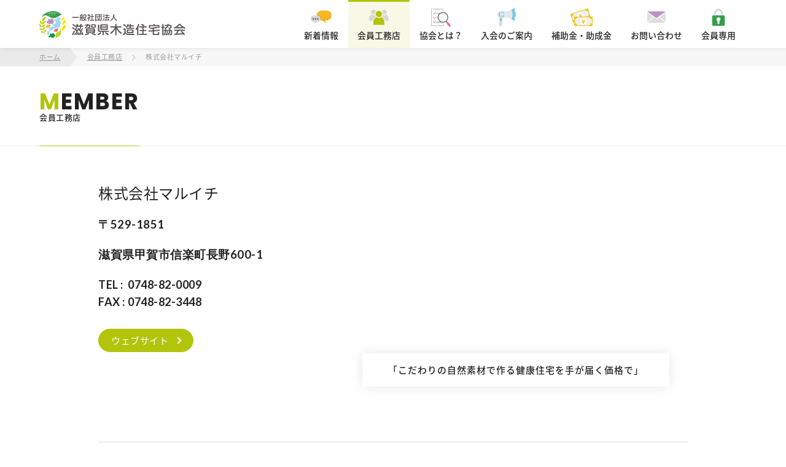

--- FILE ---
content_type: text/html; charset=UTF-8
request_url: https://shiga-kinoie.com/member/%E6%A0%AA%E5%BC%8F%E4%BC%9A%E7%A4%BE%E3%83%9E%E3%83%AB%E3%82%A4%E3%83%81/
body_size: 6802
content:
<!DOCTYPE html>
<html dir="ltr" lang="ja"
	prefix="og: https://ogp.me/ns#"  class="no-js">
<head>
    <meta charset="UTF-8">
    <meta name="viewport" content="width=device-width">
    <link rel="icon" href="https://shiga-kinoie.com/wp-content/themes/shiga-kinoie/images/common/favicon.ico">
    <meta name="author" content="滋賀県木造住宅協会">
    <meta name="google-site-verification" content="aZfx6yEm32GdjYENYOyp1fPnOM615MDa7b8ImPwf6CM" />
    <link rel="profile" href="http://gmpg.org/xfn/11">
    <link rel="pingback" href="https://shiga-kinoie.com/xmlrpc.php">
    <!--[if lt IE 9]>
    <script src="https://shiga-kinoie.com/wp-content/themes/shiga-kinoie/js/html5shiv.min.js"></script>
    <![endif]-->

    <link rel="stylesheet" media="(max-width: 959px)" href="https://shiga-kinoie.com/wp-content/themes/shiga-kinoie/js/mmenu/jquery.mmenu.all.css">
    <link rel="stylesheet" href="https://shiga-kinoie.com/wp-content/themes/shiga-kinoie/js/slick/slick.css">
    <link rel="stylesheet" href="https://shiga-kinoie.com/wp-content/themes/shiga-kinoie/js/slick/slick-theme.css">
    <link rel="stylesheet" href="https://shiga-kinoie.com/wp-content/themes/shiga-kinoie/style.css">
    <link rel="stylesheet" href="https://shiga-kinoie.com/wp-content/themes/shiga-kinoie/css/reset.css">
    <link rel="stylesheet" href="https://shiga-kinoie.com/wp-content/themes/shiga-kinoie/css/font.css">

    <link rel="stylesheet" media="(max-width: 959px)" href="https://shiga-kinoie.com/wp-content/themes/shiga-kinoie/css/sp/common.css">
    <link rel="stylesheet" media="(max-width: 959px)" href="https://shiga-kinoie.com/wp-content/themes/shiga-kinoie/css/sp/layout.css">
    <link rel="stylesheet" media="(max-width: 959px)" href="https://shiga-kinoie.com/wp-content/themes/shiga-kinoie/css/sp/index.css">
    <link rel="stylesheet" media="(max-width: 959px)" href="https://shiga-kinoie.com/wp-content/themes/shiga-kinoie/css/sp/page.css">

    <link rel="stylesheet" media="(min-width: 960px)" href="https://shiga-kinoie.com/wp-content/themes/shiga-kinoie/css/pc/common.css">
    <link rel="stylesheet" media="(min-width: 960px)" href="https://shiga-kinoie.com/wp-content/themes/shiga-kinoie/css/pc/layout.css">
    <link rel="stylesheet" media="(min-width: 960px)" href="https://shiga-kinoie.com/wp-content/themes/shiga-kinoie/css/pc/index.css">
    <link rel="stylesheet" media="(min-width: 960px)" href="https://shiga-kinoie.com/wp-content/themes/shiga-kinoie/css/pc/page.css">

    <link href="https://fonts.googleapis.com/earlyaccess/notosansjapanese.css" rel="stylesheet">
    <link href="https://fonts.googleapis.com/css?family=Lato:300,400,700,900" rel="stylesheet">
    <link href="https://fonts.googleapis.com/css?family=Poppins:400,500,600,700" rel="stylesheet">
    <link href="https://fonts.googleapis.com/css?family=Alex+Brush" rel="stylesheet">

    <script src="https://shiga-kinoie.com/wp-content/themes/shiga-kinoie/js/jquery-3.2.1.min.js"></script>
    <script src="https://shiga-kinoie.com/wp-content/themes/shiga-kinoie/js/mmenu/jquery.mmenu.min.all.js"></script>
    <script src="https://shiga-kinoie.com/wp-content/themes/shiga-kinoie/js/slick/slick.min.js"></script>
    <script src="https://shiga-kinoie.com/wp-content/themes/shiga-kinoie/js/bxslider/jquery.bxslider.min.js"></script>
    <script src="https://shiga-kinoie.com/wp-content/themes/shiga-kinoie/js/jquery-ui.min.js"></script>

    <script>
    $(document).ready(function() {
        $("#my-menu").mmenu({
            offCanvas: {
                position  : "right", //left(デフォルト)・right・top・bottom
                zposition : "front" //back(デフォルト)・front・next
            }
        });
    }); // mmenu

    $(function() {
        $('#indexKey ul').slick({
            autoplay: true,
            autoplaySpeed: 3000,
            speed: 1000,
            infinite: true,
            dots:true,
            slidesToShow: 1,
            centerMode: true,
            variableWidth: true,
            responsive: [{
                breakpoint: 959,
                    settings: {
                        arrows: false,
                        slidesToShow: 1,
                        centerMode: false,
                        variableWidth: false
                }
            }]
        });
    }); // #indexKey

    var windowWidth = $(window).width();
    var windowSm = 959;
    if (windowWidth <= windowSm) {
        //横幅959px以下のときに行う処理
        $(document).ready(function(){
            $('.bxslider').bxSlider({
                minSlides: 4,
                maxSlides: 4,
                slideWidth: 600,
                slideMargin: 5,
                ticker: true,
                tickerHover: true,
                pager: false,
                controls: false,
                speed: 50000
            });
        });
    } else {
        //横幅960px以上のときに行う処理
        $(document).ready(function(){
            $('.bxslider').bxSlider({
                minSlides: 6,
                maxSlides: 6,
                slideWidth: 600,
                slideMargin: 5,
                ticker: true,
                tickerHover: true,
                pager: false,
                controls: false,
                speed: 50000
            });
        });
    } // #indexAlbum

    $(function() {
        $('#tabs').tabs();
    }); // .memberList

    $(function() {
        var topBtn = $('#pageTop a');
        topBtn.click(function () {
            $('body,html').animate({
                scrollTop: 0
            }, 500);
            return false;
        });
    }); // #pageTop
    </script>

    <title>株式会社マルイチ | 滋賀県木造住宅協会 シガモク</title>

		<!-- All in One SEO 4.3.9 - aioseo.com -->
		<meta name="description" content="〒529-1851 滋賀県甲賀市信楽町長野600-1" />
		<meta name="robots" content="max-image-preview:large" />
		<link rel="canonical" href="https://shiga-kinoie.com/member/%e6%a0%aa%e5%bc%8f%e4%bc%9a%e7%a4%be%e3%83%9e%e3%83%ab%e3%82%a4%e3%83%81" />
		<meta name="generator" content="All in One SEO (AIOSEO) 4.3.9" />
		<meta property="og:locale" content="ja_JP" />
		<meta property="og:site_name" content="滋賀県木造住宅協会　シガモク | 一般社団法人 滋賀県木造住宅協会は、一般社団法人JBNの地方支部として位置づけられ、滋賀県の建築事業者で構成されております。" />
		<meta property="og:type" content="article" />
		<meta property="og:title" content="株式会社マルイチ | 滋賀県木造住宅協会 シガモク" />
		<meta property="og:description" content="〒529-1851 滋賀県甲賀市信楽町長野600-1" />
		<meta property="og:url" content="https://shiga-kinoie.com/member/%e6%a0%aa%e5%bc%8f%e4%bc%9a%e7%a4%be%e3%83%9e%e3%83%ab%e3%82%a4%e3%83%81" />
		<meta property="article:published_time" content="2023-05-02T07:51:06+00:00" />
		<meta property="article:modified_time" content="2023-05-02T08:03:34+00:00" />
		<meta name="twitter:card" content="summary_large_image" />
		<meta name="twitter:title" content="株式会社マルイチ | 滋賀県木造住宅協会 シガモク" />
		<meta name="twitter:description" content="〒529-1851 滋賀県甲賀市信楽町長野600-1" />
		<script type="application/ld+json" class="aioseo-schema">
			{"@context":"https:\/\/schema.org","@graph":[{"@type":"BreadcrumbList","@id":"https:\/\/shiga-kinoie.com\/member\/%e6%a0%aa%e5%bc%8f%e4%bc%9a%e7%a4%be%e3%83%9e%e3%83%ab%e3%82%a4%e3%83%81#breadcrumblist","itemListElement":[{"@type":"ListItem","@id":"https:\/\/shiga-kinoie.com\/#listItem","position":1,"item":{"@type":"WebPage","@id":"https:\/\/shiga-kinoie.com\/","name":"\u30db\u30fc\u30e0","description":"\u4e00\u822c\u793e\u56e3\u6cd5\u4eba \u6ecb\u8cc0\u770c\u6728\u9020\u4f4f\u5b85\u5354\u4f1a\u306f\u3001\u4e00\u822c\u793e\u56e3\u6cd5\u4ebaJBN\u306e\u5730\u65b9\u652f\u90e8\u3068\u3057\u3066\u4f4d\u7f6e\u3065\u3051\u3089\u308c\u3001\u6ecb\u8cc0\u770c\u306e\u5efa\u7bc9\u4e8b\u696d\u8005\u3067\u69cb\u6210\u3055\u308c\u3066\u304a\u308a\u307e\u3059\u3002","url":"https:\/\/shiga-kinoie.com\/"},"nextItem":"https:\/\/shiga-kinoie.com\/member\/%e6%a0%aa%e5%bc%8f%e4%bc%9a%e7%a4%be%e3%83%9e%e3%83%ab%e3%82%a4%e3%83%81#listItem"},{"@type":"ListItem","@id":"https:\/\/shiga-kinoie.com\/member\/%e6%a0%aa%e5%bc%8f%e4%bc%9a%e7%a4%be%e3%83%9e%e3%83%ab%e3%82%a4%e3%83%81#listItem","position":2,"item":{"@type":"WebPage","@id":"https:\/\/shiga-kinoie.com\/member\/%e6%a0%aa%e5%bc%8f%e4%bc%9a%e7%a4%be%e3%83%9e%e3%83%ab%e3%82%a4%e3%83%81","name":"\u682a\u5f0f\u4f1a\u793e\u30de\u30eb\u30a4\u30c1","description":"\u3012529-1851 \u6ecb\u8cc0\u770c\u7532\u8cc0\u5e02\u4fe1\u697d\u753a\u9577\u91ce600-1","url":"https:\/\/shiga-kinoie.com\/member\/%e6%a0%aa%e5%bc%8f%e4%bc%9a%e7%a4%be%e3%83%9e%e3%83%ab%e3%82%a4%e3%83%81"},"previousItem":"https:\/\/shiga-kinoie.com\/#listItem"}]},{"@type":"Organization","@id":"https:\/\/shiga-kinoie.com\/#organization","name":"\u6ecb\u8cc0\u770c\u6728\u9020\u4f4f\u5b85\u5354\u4f1a\u3000\u30b7\u30ac\u30e2\u30af","url":"https:\/\/shiga-kinoie.com\/"},{"@type":"Person","@id":"https:\/\/shiga-kinoie.com\/author\/shigamoku\/#author","url":"https:\/\/shiga-kinoie.com\/author\/shigamoku\/","name":"shigamoku"},{"@type":"WebPage","@id":"https:\/\/shiga-kinoie.com\/member\/%e6%a0%aa%e5%bc%8f%e4%bc%9a%e7%a4%be%e3%83%9e%e3%83%ab%e3%82%a4%e3%83%81#webpage","url":"https:\/\/shiga-kinoie.com\/member\/%e6%a0%aa%e5%bc%8f%e4%bc%9a%e7%a4%be%e3%83%9e%e3%83%ab%e3%82%a4%e3%83%81","name":"\u682a\u5f0f\u4f1a\u793e\u30de\u30eb\u30a4\u30c1 | \u6ecb\u8cc0\u770c\u6728\u9020\u4f4f\u5b85\u5354\u4f1a \u30b7\u30ac\u30e2\u30af","description":"\u3012529-1851 \u6ecb\u8cc0\u770c\u7532\u8cc0\u5e02\u4fe1\u697d\u753a\u9577\u91ce600-1","inLanguage":"ja","isPartOf":{"@id":"https:\/\/shiga-kinoie.com\/#website"},"breadcrumb":{"@id":"https:\/\/shiga-kinoie.com\/member\/%e6%a0%aa%e5%bc%8f%e4%bc%9a%e7%a4%be%e3%83%9e%e3%83%ab%e3%82%a4%e3%83%81#breadcrumblist"},"author":{"@id":"https:\/\/shiga-kinoie.com\/author\/shigamoku\/#author"},"creator":{"@id":"https:\/\/shiga-kinoie.com\/author\/shigamoku\/#author"},"datePublished":"2023-05-02T07:51:06+09:00","dateModified":"2023-05-02T08:03:34+09:00"},{"@type":"WebSite","@id":"https:\/\/shiga-kinoie.com\/#website","url":"https:\/\/shiga-kinoie.com\/","name":"\u6ecb\u8cc0\u770c\u6728\u9020\u4f4f\u5b85\u5354\u4f1a\u3000\u30b7\u30ac\u30e2\u30af","description":"\u4e00\u822c\u793e\u56e3\u6cd5\u4eba \u6ecb\u8cc0\u770c\u6728\u9020\u4f4f\u5b85\u5354\u4f1a\u306f\u3001\u4e00\u822c\u793e\u56e3\u6cd5\u4ebaJBN\u306e\u5730\u65b9\u652f\u90e8\u3068\u3057\u3066\u4f4d\u7f6e\u3065\u3051\u3089\u308c\u3001\u6ecb\u8cc0\u770c\u306e\u5efa\u7bc9\u4e8b\u696d\u8005\u3067\u69cb\u6210\u3055\u308c\u3066\u304a\u308a\u307e\u3059\u3002","inLanguage":"ja","publisher":{"@id":"https:\/\/shiga-kinoie.com\/#organization"}}]}
		</script>
		<!-- All in One SEO -->

<script type="text/javascript">
window._wpemojiSettings = {"baseUrl":"https:\/\/s.w.org\/images\/core\/emoji\/14.0.0\/72x72\/","ext":".png","svgUrl":"https:\/\/s.w.org\/images\/core\/emoji\/14.0.0\/svg\/","svgExt":".svg","source":{"concatemoji":"https:\/\/shiga-kinoie.com\/wp-includes\/js\/wp-emoji-release.min.js?ver=6.2.2"}};
/*! This file is auto-generated */
!function(e,a,t){var n,r,o,i=a.createElement("canvas"),p=i.getContext&&i.getContext("2d");function s(e,t){p.clearRect(0,0,i.width,i.height),p.fillText(e,0,0);e=i.toDataURL();return p.clearRect(0,0,i.width,i.height),p.fillText(t,0,0),e===i.toDataURL()}function c(e){var t=a.createElement("script");t.src=e,t.defer=t.type="text/javascript",a.getElementsByTagName("head")[0].appendChild(t)}for(o=Array("flag","emoji"),t.supports={everything:!0,everythingExceptFlag:!0},r=0;r<o.length;r++)t.supports[o[r]]=function(e){if(p&&p.fillText)switch(p.textBaseline="top",p.font="600 32px Arial",e){case"flag":return s("\ud83c\udff3\ufe0f\u200d\u26a7\ufe0f","\ud83c\udff3\ufe0f\u200b\u26a7\ufe0f")?!1:!s("\ud83c\uddfa\ud83c\uddf3","\ud83c\uddfa\u200b\ud83c\uddf3")&&!s("\ud83c\udff4\udb40\udc67\udb40\udc62\udb40\udc65\udb40\udc6e\udb40\udc67\udb40\udc7f","\ud83c\udff4\u200b\udb40\udc67\u200b\udb40\udc62\u200b\udb40\udc65\u200b\udb40\udc6e\u200b\udb40\udc67\u200b\udb40\udc7f");case"emoji":return!s("\ud83e\udef1\ud83c\udffb\u200d\ud83e\udef2\ud83c\udfff","\ud83e\udef1\ud83c\udffb\u200b\ud83e\udef2\ud83c\udfff")}return!1}(o[r]),t.supports.everything=t.supports.everything&&t.supports[o[r]],"flag"!==o[r]&&(t.supports.everythingExceptFlag=t.supports.everythingExceptFlag&&t.supports[o[r]]);t.supports.everythingExceptFlag=t.supports.everythingExceptFlag&&!t.supports.flag,t.DOMReady=!1,t.readyCallback=function(){t.DOMReady=!0},t.supports.everything||(n=function(){t.readyCallback()},a.addEventListener?(a.addEventListener("DOMContentLoaded",n,!1),e.addEventListener("load",n,!1)):(e.attachEvent("onload",n),a.attachEvent("onreadystatechange",function(){"complete"===a.readyState&&t.readyCallback()})),(e=t.source||{}).concatemoji?c(e.concatemoji):e.wpemoji&&e.twemoji&&(c(e.twemoji),c(e.wpemoji)))}(window,document,window._wpemojiSettings);
</script>
<style type="text/css">
img.wp-smiley,
img.emoji {
	display: inline !important;
	border: none !important;
	box-shadow: none !important;
	height: 1em !important;
	width: 1em !important;
	margin: 0 0.07em !important;
	vertical-align: -0.1em !important;
	background: none !important;
	padding: 0 !important;
}
</style>
		  <style type="text/css">
	  .wp-pagenavi{margin-left:auto !important; margin-right:auto; !important}

	  .wp-pagenavi a,.wp-pagenavi a:link,.wp-pagenavi a:visited,.wp-pagenavi a:active,.wp-pagenavi span.extend { background:#f8b624 !important; border:1px solid #f8b624 !important; color:#ffffff !important; }
	  .wp-pagenavi a:hover,.wp-pagenavi span.current
	  {
		  background:#ffffff !important; border:1px solid #f8b624 !important; color:#f8b624 !important; 
	  }
	  .wp-pagenavi span.pages { color:#222222 !important; }
	  </style>
	  <link rel='stylesheet' id='wp-pagenavi-style-css' href='https://shiga-kinoie.com/wp-content/plugins/wp-pagenavi-style/style/default.css?ver=1.0' type='text/css' media='all' />
<link rel="https://api.w.org/" href="https://shiga-kinoie.com/wp-json/" /><link rel="EditURI" type="application/rsd+xml" title="RSD" href="https://shiga-kinoie.com/xmlrpc.php?rsd" />
<link rel="wlwmanifest" type="application/wlwmanifest+xml" href="https://shiga-kinoie.com/wp-includes/wlwmanifest.xml" />
<meta name="generator" content="WordPress 6.2.2" />
<link rel='shortlink' href='https://shiga-kinoie.com/?p=11614' />
<link rel="alternate" type="application/json+oembed" href="https://shiga-kinoie.com/wp-json/oembed/1.0/embed?url=https%3A%2F%2Fshiga-kinoie.com%2Fmember%2F%25e6%25a0%25aa%25e5%25bc%258f%25e4%25bc%259a%25e7%25a4%25be%25e3%2583%259e%25e3%2583%25ab%25e3%2582%25a4%25e3%2583%2581" />
<link rel="alternate" type="text/xml+oembed" href="https://shiga-kinoie.com/wp-json/oembed/1.0/embed?url=https%3A%2F%2Fshiga-kinoie.com%2Fmember%2F%25e6%25a0%25aa%25e5%25bc%258f%25e4%25bc%259a%25e7%25a4%25be%25e3%2583%259e%25e3%2583%25ab%25e3%2582%25a4%25e3%2583%2581&#038;format=xml" />
	<style type="text/css">
	 .wp-pagenavi
	{
		font-size:15px !important;
	}
	</style>
	</head>

<body class="member-template-default single single-member postid-11614">
<div id="wrap">
    <header id="sp_siteHeader" class="sp">
        <a href="https://shiga-kinoie.com/" class="logo"><img src="https://shiga-kinoie.com/wp-content/themes/shiga-kinoie/svg/common/logo.svg" alt="一般社団法人 滋賀県木造住宅協会"></a>
        <a href="#my-menu" id="spNav"><span>MENU</span></a>
    </header>

    <header id="siteHeader" class="pc">
        <div class="inner flex">
            <a href="https://shiga-kinoie.com/" class="logo"><img src="https://shiga-kinoie.com/wp-content/themes/shiga-kinoie/svg/common/logo.svg" alt="一般社団法人 滋賀県木造住宅協会"></a>
            <nav>
                <ul class="flex">
                    <li class="news">
                        <a href="https://shiga-kinoie.com/news">
                            <figure><img src="https://shiga-kinoie.com/wp-content/themes/shiga-kinoie/svg/common/nav/news.svg" alt="新着情報"></figure>
                            <span>新着情報</span>
                        </a>
                    </li>
                    <li class="member current">
                        <a href="https://shiga-kinoie.com/member">
                            <figure><img src="https://shiga-kinoie.com/wp-content/themes/shiga-kinoie/svg/common/nav/member.svg" alt="会員工務店"></figure>
                            <span>会員工務店</span>
                        </a>
                    </li>
                    <li class="about">
                        <a href="https://shiga-kinoie.com/about">
                            <figure><img src="https://shiga-kinoie.com/wp-content/themes/shiga-kinoie/svg/common/nav/about.svg" alt="協会とは？"></figure>
                            <span>協会とは？</span>
                        </a>
                    </li>
                    <li class="guidance">
                        <a href="https://shiga-kinoie.com/guidance">
                            <figure><img src="https://shiga-kinoie.com/wp-content/themes/shiga-kinoie/svg/common/nav/guidance.svg" alt="入会のご案内"></figure>
                            <span>入会のご案内</span>
                        </a>
                    </li>
                    <li class="subsidy">
                        <a href="https://shiga-kinoie.com/subsidy">
                            <figure><img src="https://shiga-kinoie.com/wp-content/themes/shiga-kinoie/svg/common/nav/subsidy.svg" alt="補助金・助成金"></figure>
                            <span>補助金・助成金</span>
                        </a>
                    </li>
                    <li class="contact">
                        <a href="https://shiga-kinoie.com/contact">
                            <figure><img src="https://shiga-kinoie.com/wp-content/themes/shiga-kinoie/svg/common/nav/contact.svg" alt="お問い合わせ"></figure>
                            <span>お問い合わせ</span>
                        </a>
                    </li>
                    <li class="lock">
                        <a href="https://shiga-kinoie.com/members_only">
                            <figure><img src="https://shiga-kinoie.com/wp-content/themes/shiga-kinoie/svg/common/nav/lock.svg" alt="会員専用"></figure>
                            <span>会員専用</span>
                        </a>
                    </li>
                </ul>
            </nav>
        </div>
    </header>
        
    <div id="memberArchiveMain" class="pageMain main">

        <div class="breadcrumb">
            <ul class="inner">
                <li class="b_home"><a href="https://shiga-kinoie.com/">ホーム</a></li>
                <li><a href="https://shiga-kinoie.com/member">会員工務店</a></li>
                <li>株式会社マルイチ</li>
            </ul>
        </div>

        <header id="memberSingleHeader" class="pageHeader">
            <div class="inner">
                <h1><a href="https://shiga-kinoie.com/member"><span class="en">MEMBER</span>会員工務店</a></h1>
            </div>
        </header>

        <div id="memberSingleContent" class="pageContent">
            <section class="flex">
                <div class="memberDetail">
                    <h2>株式会社マルイチ</h2>
                    <div class="adr"><p><span style="font-size: 14pt;"><strong>〒529-1851</strong></span></p>
<p><span style="font-size: 14pt;"><strong>滋賀県甲賀市信楽町長野600-1</strong></span></p>
</div>
                    <dl>
                        <dt>TEL :</dt>
                        <dd>0748-82-0009</dd>
                    </dl>

                                        <dl>
                        <dt>FAX :</dt>
                        <dd>0748-82-3448</dd>
                    </dl>
                    
                    <ul>
                                                <li>
                            <a href="https://www.maruichi01.jp/" target="_blank" class="ofLink btn">ウェブサイト</a>
                        </li>
                        
                                            </ul>
                </div>
                <div class="singleMap">
                    <div class="singleGmap">
                        <iframe src="https://www.google.com/maps/embed?pb=!1m18!1m12!1m3!1d3273.2283105830393!2d136.04769507629135!3d34.87561277380665!2m3!1f0!2f0!3f0!3m2!1i1024!2i768!4f13.1!3m3!1m2!1s0x600142cec069a661%3A0xea8c72a88e8329eb!2z77yI5qCq77yJ44Oe44Or44Kk44OB!5e0!3m2!1sja!2sjp!4v1683014447375!5m2!1sja!2sjp" width="600" height="450" style="border:0;" allowfullscreen="" loading="lazy" referrerpolicy="no-referrer-when-downgrade"></iframe>                    </div>
                    <p class="comment">「こだわりの自然素材で作る健康住宅を手が届く価格で」</p>
                </div>
            </section>

            <div id="goArchive">
                <p class="prev"><a href="https://shiga-kinoie.com/member/%e6%a0%aa%e5%bc%8f%e4%bc%9a%e7%a4%be%e9%ab%98%e4%ba%95%e5%b7%a5%e5%8b%99%e5%ba%97" rel="prev">株式会社高井工務店</a></p>
                <p class="next"><a href="https://shiga-kinoie.com/member/%e6%a0%aa%e5%bc%8f%e4%bc%9a%e7%a4%be%e6%9c%a8%e5%b1%8b%e9%95%b7%e5%b7%a5%e5%8b%99%e5%ba%97" rel="next">株式会社木屋長工務店</a></p>
                <p class="archive"><a href="https://shiga-kinoie.com/member" >一覧へ戻る</a></p>
            </div>
        </div>
    </div>

        
    <footer id="siteFooter">
        <div id="footerBanner">
            <ul class="flex">
                                <li><a href="http://www.mlit.go.jp/" target="_blank"><img src="https://shiga-kinoie.com/wp-content/uploads/2017/06/footerBanner01.jpg" width="" height="" alt=""></a></li>
                                <li><a href="https://www.j-anshin.co.jp/" target="_blank"><img src="https://shiga-kinoie.com/wp-content/uploads/2017/06/footerBanner02.jpg" width="" height="" alt=""></a></li>
                                <li><a href="http://www.jbn-support.jp/" target="_blank"><img src="https://shiga-kinoie.com/wp-content/uploads/2017/06/footerBanner03.jpg" width="" height="" alt=""></a></li>
                                <li><a href="http://kyoto-kinoie.com/" target="_blank"><img src="https://shiga-kinoie.com/wp-content/uploads/2017/06/footerBanner04.png" width="" height="" alt=""></a></li>
                                <li><a href="http://sumai-kyufu.jp/" target="_blank"><img src="https://shiga-kinoie.com/wp-content/uploads/2017/06/footerBanner05.jpg" width="" height="" alt=""></a></li>
                                <li><a href="http://www.catalabo.org/iportal/CatalogSearch.do?method=catalogSearchByDefaultSettingCategories&volumeID=CATALABO" target="_blank"><img src="https://shiga-kinoie.com/wp-content/uploads/2017/06/footerBanner06.jpg" width="" height="" alt=""></a></li>
                                <li><a href="http://www.j-reform.com/" target="_blank"><img src="https://shiga-kinoie.com/wp-content/uploads/2017/06/footerBanner07.jpg" width="" height="" alt=""></a></li>
                            </ul>
        </div>
        <div id="footerUtil">
            <div class="inner flex">
                <div class="address">
                    <a href="https://shiga-kinoie.com/" class="logo"><img src="https://shiga-kinoie.com/wp-content/themes/shiga-kinoie/svg/common/logo.svg" alt="一般社団法人 滋賀県木造住宅協会"></a>
                    <p>〒523-0015 滋賀県近江八幡市上田町175</p>
                </div>
                <div class="number">
                    <ul>
                        <li class="tel fa fa-phone">0748-37-7185</li>
                        <li class="fax fa fa-fax">0748-37-6982</li>
                    </ul>
                </div>
                <p id="pageTop" class="pc"><a href=""></a></p>
                <p id="copy"><small>&copy; 2015-2026 滋賀県木造住宅協会 All Rights Reserved.</small></p>
            </div>
        </div>
    </footer>

    <nav id="my-menu" class="sp">
        <ul>
            <li><a href="https://shiga-kinoie.com/" class="home">ホーム</a></li>
            <li><a href="https://shiga-kinoie.com/news" class="news">新着情報</a></li>
            <li><a href="https://shiga-kinoie.com/member" class="member">会員工務店</a></li>
            <li><a href="https://shiga-kinoie.com/about" class="about">協会とは？</a></li>
            <li><a href="https://shiga-kinoie.com/guidance" class="guidance">入会のご案内</a></li>
            <li><a href="https://shiga-kinoie.com/subsidy" class="subsidy">補助金・助成金</a></li>
            <li><a href="https://shiga-kinoie.com/contact" class="contact">お問い合わせ</a></li>
            <li><a href="https://shiga-kinoie.com/members_only" class="lock">会員専用</a></li>
        </ul>
    </nav>
</div><!-- #wrap -->

<!-- facebook -->
<div id="fb-root"></div>
<script>(function(d, s, id) {
  var js, fjs = d.getElementsByTagName(s)[0];
  if (d.getElementById(id)) return;
  js = d.createElement(s); js.id = id;
  js.src = "//connect.facebook.net/ja_JP/sdk.js#xfbml=1&version=v2.9";
  fjs.parentNode.insertBefore(js, fjs);
}(document, 'script', 'facebook-jssdk'));</script>

<!-- GoogleAnalytics -->
<script>
  (function(i,s,o,g,r,a,m){i['GoogleAnalyticsObject']=r;i[r]=i[r]||function(){
  (i[r].q=i[r].q||[]).push(arguments)},i[r].l=1*new Date();a=s.createElement(o),
  m=s.getElementsByTagName(o)[0];a.async=1;a.src=g;m.parentNode.insertBefore(a,m)
  })(window,document,'script','https://www.google-analytics.com/analytics.js','ga');

  ga('create', 'UA-74817799-10', 'auto');
  ga('send', 'pageview');

</script>


</body>
</html>


--- FILE ---
content_type: text/css
request_url: https://shiga-kinoie.com/wp-content/themes/shiga-kinoie/css/reset.css
body_size: 621
content:
html, body, div, span, object, iframe,
h1, h2, h3, h4, h5, h6, p, blockquote, pre,
abbr, address, cite, code,
del, dfn, em, img, ins, kbd, q, samp,
small, strong, sub, sup, var,
b, i,
dl, dt, dd, ol, ul, li,
fieldset, form, label, legend,
table, caption, tbody, tfoot, thead, tr, th, td,
article, aside, canvas, details, figcaption, figure,
footer, header, hgroup, menu, nav, section, summary,
time, mark, audio, video {
    margin:0;
    padding:0;
    outline:0;
    border:0;
    background:transparent;
    vertical-align:baseline;
    font-size:100%;
}

body {
    line-height:1;
}

main,article,aside,details,figcaption,figure,
footer,header,hgroup,menu,nav,section {
    display:block;
}

nav ul {
    list-style:none;
}

ul li {
    list-style:none;
}

blockquote, q {
    quotes:none;
}

blockquote:before, blockquote:after,
q:before, q:after {
    content:'';
    content:none;
}

a {
    margin:0;
    padding:0;
    background:transparent;
    vertical-align:baseline;
    font-size:100%;
    text-decoration: none;
}

/* change colours to suit your needs */
ins {
    background-color:#e0e6ee;
    color:#000;
    text-decoration:none;
}

/* change colours to suit your needs */
mark {
    background-color:#ff9;
    color:#000;
    font-weight:bold;
    font-style:normal;
}

del {
    text-decoration: line-through;
}

abbr[title], dfn[title] {
    border-bottom:1px dotted;
    cursor:help;
}

table {
    border-spacing:0;
    border-collapse:collapse;
}

/* change border colour to suit your needs */
hr {
    display:block;
    margin:1em 0;
    padding:0;
    height:1px;
    border:0;
    border-top:1px solid #cccccc;
}

input, select {
    vertical-align:middle;
}

--- FILE ---
content_type: text/css
request_url: https://shiga-kinoie.com/wp-content/themes/shiga-kinoie/css/sp/common.css
body_size: 1726
content:
#wpadminbar{display:none}table{width:100%}th,td{border:1px solid #ddd}th{padding:6px 0;font-weight:normal;line-height:1.4;background:#f7f7f7}td{padding:6px 12px;line-height:1.4}.flex{display:-webkit-box;display:-ms-flexbox;display:flex}.secHeader{position:relative}.secHeader h1{font-size:14px;font-size:1.4rem;font-weight:500}.secHeader .en{font-family:"Poppins",sans-serif;font-weight:700;font-size:30px;font-size:3rem;margin-right:10px;display:inline-block}.btn{height:30px;line-height:30px;padding:0 30px 0 15px;display:inline-block;font-family:"Noto Sans Japanese",sans-serif;font-size:13px;font-size:1.3rem;border:1px solid #222;border-radius:30px;position:relative}.btn:hover{color:#fff}.btn:before{content:"";width:6px;height:6px;border-left:2px solid #222;border-bottom:2px solid #222;position:absolute;top:50%;right:15px;margin-top:-4px;-webkit-transition:all 0.2s linear;transition:all 0.2s linear;-webkit-transform:rotate(-135deg);transform:rotate(-135deg)}.btn:hover:before{border-left-color:#fff;border-bottom-color:#fff;right:15px}.pageMain{padding-bottom:60px}.breadcrumb{background:#f3f3f3;padding:5px 0}.breadcrumb li{font-family:"Noto Sans Japanese",sans-serif;font-size:11px;font-size:1.1rem;display:inline-block;color:#999}.breadcrumb li a{display:block;padding:0 20px 0 0;text-decoration:underline;font-family:"Noto Sans Japanese",sans-serif;font-size:11px;font-size:1.1rem;color:#999;position:relative;-webkit-box-sizing:border-box;box-sizing:border-box}.breadcrumb li a:hover{text-decoration:none}.breadcrumb li a:before{content:"";width:6px;height:6px;display:block;position:absolute;top:50%;right:8px;margin:-3px 0 0 0;border-right:1px solid #bbb;border-top:1px solid #bbb;-webkit-transform:rotate(45deg);transform:rotate(45deg)}.pageHeader h1{display:inline-block;padding:30px 0;font-size:14px;font-size:1.4rem;font-weight:500;line-height:1;position:relative}.pageHeader h1 a{display:inline-block;line-height:1}.pageHeader h1 a:hover{opacity:.7}.pageHeader .en{width:100%;font-family:"Poppins",sans-serif;font-weight:700;font-size:24px;font-size:2.4rem;letter-spacing:0;display:block;line-height:1;word-break:break-all}.smallInner{width:90%;margin:0 auto}#goArchive{padding:20px 0 0;border-top:4px double #ddd;position:relative}#goArchive a{font-family:"Noto Sans Japanese",sans-serif;color:#888;font-size:13px;font-size:1.3rem}#goArchive a:hover{color:#b3c40c}#goArchive .prev,#goArchive .next{margin-bottom:10px}#goArchive .prev a,#goArchive .next a{display:inline-block;position:relative}#goArchive .prev a:before,#goArchive .next a:before{content:"";width:12px;height:12px;display:block;position:absolute;top:10px;margin-top:-6px;-webkit-transition:all 0.2s linear;transition:all 0.2s linear}#goArchive .prev a{padding-left:20px;left:0}#goArchive .prev a:before{left:5px;border-top:2px solid #ddd;border-right:2px solid #ddd;-webkit-transform:rotate(-135deg);transform:rotate(-135deg)}#goArchive .prev a:hover:before{border-top-color:#b3c40c;border-right-color:#b3c40c}#goArchive .next{text-align:right}#goArchive .next a{padding-right:20px;right:0}#goArchive .next a:before{right:5px;border-bottom:2px solid #ddd;border-left:2px solid #ddd;-webkit-transform:rotate(-135deg);transform:rotate(-135deg)}#goArchive .next a:hover:before{border-bottom-color:#b3c40c;border-left-color:#b3c40c}#goArchive .archive{width:100px;margin:0 auto;padding-top:40px;text-align:center}#goArchive .archive a{display:block;position:relative}#goArchive .archive a:before{content:"";width:30px;height:17px;border-top:3px solid #ddd;border-bottom:3px solid #ddd;display:block;position:absolute;top:-28px;left:50%;margin-left:-15px;-webkit-transition:all 0.2s linear;transition:all 0.2s linear}#goArchive .archive a:hover:before{border-top-color:#b3c40c;border-bottom-color:#b3c40c}#goArchive .archive a:after{content:"";width:30px;height:3px;background:#ddd;display:block;position:absolute;top:-18px;left:50%;margin-left:-15px;-webkit-transition:all 0.2s linear;transition:all 0.2s linear}#goArchive .archive a:hover:after{background:#b3c40c}#wp_pagenavi{text-align:center;margin-top:30px}#wp_pagenavi *{font-weight:normal;padding:6px 12px}#wp_pagenavi .wp-pagenavi span.pages{font-style:italic}#wp_pagenavi .wp-pagenavi a,#wp_pagenavi .wp-pagenavi a:link,#wp_pagenavi .wp-pagenavi a:visited,#wp_pagenavi .wp-pagenavi a:active,#wp_pagenavi .wp-pagenavi span.extend{background:#f8b624;color:#fff}#wp_pagenavi .wp-pagenavi a,#wp_pagenavi .wp-pagenavi a:link,#wp_pagenavi .wp-pagenavi a:visited,#wp_pagenavi .wp-pagenavi a:active{margin:3px;text-decoration:none;border:1px solid #f8b624}#wp_pagenavi .wp-pagenavi span.current,#wp_pagenavi .wp-pagenavi a:hover{border:1px solid #f8b624;color:#f8b624}#wp_pagenavi .wp-pagenavi a:hover{background:#fff;color:#f8b624}.pageContent .smallInner>section{padding-bottom:40px}.pageSecHeader{border-bottom:3px solid #eee;margin-bottom:20px}.pageSecHeader .secTtl{display:inline-block;font-size:18px;font-size:1.8rem;line-height:1.4;letter-spacing:0;padding-bottom:5px;position:relative}.pageSecHeader .secTtl:before{content:"";width:50%;height:3px;background:#ed6e89;position:absolute;bottom:-3px;left:0}.dList{margin-bottom:15px;padding-bottom:15px;border-bottom:1px dotted rgba(165,152,137,0.5)}.dList dt{font-family:"Noto Sans Japanese",sans-serif;font-size:16px;font-size:1.6rem;line-height:1.4;padding:2px 0 4px 8px;margin-bottom:5px;color:#A59889;font-weight:500;border-left:3px solid #A59889}.dList dd{padding-left:20px}.dList dd.pdf a{display:block;font-size:14px;font-size:1.4rem;padding-left:.2em;color:#da251c;position:relative}.dList dd.pdf a:hover{opacity:.7}.dList dd.pdf a:before{content:"\f1c1";line-height:1;speak:none;font-style:normal;font-variant:normal;font-weight:normal;text-rendering:auto;text-transform:none;font-family:FontAwesome;margin-right:5px}.memberNotice{font-size:13px;font-size:1.3rem;text-align:center;background:#f3f3f3;padding:10px 0;margin-bottom:30px;font-family:"Noto Sans Japanese",sans-serif;color:#888;position:relative}.memberInner{width:720px;margin:0 auto}.memberInner .notice{font-size:14px;font-size:1.4rem;text-align:center;background:#f3f3f3;padding:10px 0;margin-bottom:30px;font-family:"Noto Sans Japanese",sans-serif;color:#888;position:relative}.memberInner .notice:before{content:"\f06a";font-size:50px;font-size:5rem;color:#ddd;line-height:1;speak:none;font-style:normal;font-variant:normal;font-weight:normal;text-rendering:auto;text-transform:none;font-family:FontAwesome;position:absolute;top:50%;left:20px;margin-top:-24px}.members_onlySingle h2{font-size:18px;font-size:1.8rem;margin-top:30px;border-bottom:3px solid #eee;padding-bottom:8px;letter-spacing:0;position:relative}.members_onlySingle h2:nth-of-type(1){margin-top:0}.members_onlySingle h2:before{content:"";width:76px;height:3px;background:#222;position:absolute;bottom:-3px;left:0}.members_onlyBtn{width:90px;display:block;margin:30px auto 0;border-color:#379d4b;color:#379d4b}.members_onlyBtn:hover{background:#379d4b;color:#fff}.members_onlyBtn:hover:before{border-left-color:#fff;border-bottom-color:#fff}.members_onlyBtn:before{border-left-color:#379d4b;border-bottom-color:#379d4b}
/*# sourceMappingURL=common.css.map */


--- FILE ---
content_type: text/css
request_url: https://shiga-kinoie.com/wp-content/themes/shiga-kinoie/css/sp/layout.css
body_size: 1278
content:
@charset "UTF-8";
* .pc {
  display: none;
}

#wrap {
  width: 100%;
  overflow: hidden;
  position: relative;
}

.main {
  padding-top: 54px;
}

a {
  -webkit-transition: all 0.2s linear;
  transition: all 0.2s linear;
}

img {
  max-width: 100%;
  height: auto;
  vertical-align: middle;
}

.cf {
  min-height: 1px;
  line-height: 0;
}

.cf:after {
  content: ".";
  display: block;
  clear: both;
  height: 0;
  visibility: hidden;
}

* html .cf {
  height: 1px;
  /*¥*/
     /*/
height: auto;
overflow: hidden;
/**/
}

.inner {
  min-height: 1px;
  width: 90%;
  margin: 0 auto;
  position: relative;
  line-height: 0;
}

.inner:after {
  content: ".";
  display: block;
  clear: both;
  height: 0;
  visibility: hidden;
}

* html .inner {
  height: 1px;
  /*¥*/
     /*/
height: auto;
overflow: hidden;
/**/
}

.leftBox {
  position: relative;
  -webkit-box-sizing: border-box;
  box-sizing: border-box;
}

.rightBox {
  position: relative;
  -webkit-box-sizing: border-box;
  box-sizing: border-box;
}

/* *****************************************************************

#sp_siteHeader

***************************************************************** */
#sp_siteHeader {
  width: 100%;
  height: 54px;
  background: #fff;
  position: fixed;
  top: 0;
  left: 0;
  z-index: 10000;
  -webkit-box-shadow: 0 0 6px 0 rgba(0, 0, 0, 0.15);
  box-shadow: 0 0 6px 0 rgba(0, 0, 0, 0.15);
}
#sp_siteHeader .logo {
  width: 190px;
  padding: 10px 0 0 4%;
  display: block;
}
#sp_siteHeader .logo img {
  width: 100%;
}
#sp_siteHeader #spNav {
  width: 50px;
  height: 54px;
  display: block;
  position: absolute;
  top: 0;
  right: 2%;
}
#sp_siteHeader #spNav:before {
  content: "";
  width: 28px;
  height: 14px;
  border-top: 2px solid #555;
  border-bottom: 2px solid #555;
  position: absolute;
  top: 11px;
  left: 50%;
  margin-left: -14px;
}
#sp_siteHeader #spNav:after {
  content: "";
  width: 28px;
  height: 2px;
  background: #555;
  position: absolute;
  top: 19px;
  left: 50%;
  margin-left: -14px;
}
#sp_siteHeader #spNav span {
  width: 100%;
  display: block;
  text-align: center;
  font-size: 11px;
  font-size: 1.1rem;
  font-family: "Lato", sans-serif;
  font-weight: 700;
  color: #555;
  position: absolute;
  bottom: 4px;
  left: 0;
}

.mm-menu .mm-listview > li a:not(.mm-next) {
  padding-left: 48px;
  position: relative;
}
.mm-menu .mm-listview > li a.home {
  background: url(../../svg/common/nav/logo.svg) no-repeat left 18px center;
  background-size: auto 20px;
}
.mm-menu .mm-listview > li a.news {
  background: url(../../svg/common/nav/news.svg) no-repeat left 18px center;
  background-size: auto 20px;
}
.mm-menu .mm-listview > li a.member {
  background: url(../../svg/common/nav/member.svg) no-repeat left 18px center;
  background-size: auto 20px;
}
.mm-menu .mm-listview > li a.about {
  background: url(../../svg/common/nav/about.svg) no-repeat left 18px center;
  background-size: auto 20px;
}
.mm-menu .mm-listview > li a.guidance {
  background: url(../../svg/common/nav/guidance.svg) no-repeat left 18px center;
  background-size: auto 20px;
}
.mm-menu .mm-listview > li a.subsidy {
  background: url(../../svg/common/nav/subsidy.svg) no-repeat left 18px center;
  background-size: auto 20px;
}
.mm-menu .mm-listview > li a.contact {
  background: url(../../svg/common/nav/contact.svg) no-repeat left 18px center;
  background-size: auto 20px;
}
.mm-menu .mm-listview > li a.lock {
  background: url(../../svg/common/nav/lock.svg) no-repeat left 18px center;
  background-size: auto 20px;
}

/* *****************************************************************

#siteFooter

***************************************************************** */
#footerBanner {
  padding: 20px 0;
  border-top: 1px solid rgba(194, 184, 173, 0.3);
  border-bottom: 1px solid rgba(194, 184, 173, 0.3);
  background: url(../../images/fabric.png);
  background-size: 200px;
}
#footerBanner ul {
  width: calc(100% - 10px);
  margin: 0 auto;
  -ms-flex-wrap: wrap;
  flex-wrap: wrap;
}
#footerBanner li {
  width: 50%;
  padding: 5px;
  -webkit-box-sizing: border-box;
  box-sizing: border-box;
}
#footerBanner a {
  display: block;
  border: 3px solid #fff;
}
#footerBanner a:hover {
  border-color: #C2B8AD;
}

#footerUtil {
  padding: 40px 0 0;
}
#footerUtil .flex {
  -webkit-box-orient: vertical;
  -webkit-box-direction: normal;
  -ms-flex-direction: column;
  flex-direction: column;
}
#footerUtil .address p {
  text-align: center;
  font-family: "Noto Sans Japanese", sans-serif;
  font-size: 14px;
  font-size: 1.4rem;
}
#footerUtil .logo {
  width: 240px;
  display: block;
  margin: 0 auto 10px;
}
#footerUtil .logo:hover {
  opacity: .7;
}
#footerUtil .logo img {
  height: 44px;
}
#footerUtil .number ul {
  padding-top: 12px;
  text-align: center;
}
#footerUtil .number li {
  display: inline-block;
  font-size: 24px;
  font-size: 2.4rem;
  line-height: 1.2;
  color: #555;
  padding-left: 28px;
  position: relative;
}
#footerUtil .number li:before {
  width: 25px;
  display: block;
  text-align: center;
  font-size: 20px;
  font-size: 2rem;
  line-height: 1.2;
  position: absolute;
  top: 3px;
  left: 0;
}
#footerUtil .number li a {
  line-height: 1.2;
}
#footerUtil #copy {
  padding: 30px 0;
  text-align: center;
}
#footerUtil #copy small {
  font-family: "Lato", "Noto Sans Japanese", sans-serif;
  font-size: 11px;
  font-size: 1.1rem;
  color: #C2B8AD;
  line-height: 1.75;
}

/*# sourceMappingURL=layout.css.map */


--- FILE ---
content_type: text/css
request_url: https://shiga-kinoie.com/wp-content/themes/shiga-kinoie/css/sp/page.css
body_size: 5106
content:
#newsArchiveHeader .en:first-letter{color:#f8b624}#newsArchiveContent>.flex{-webkit-box-orient:vertical;-webkit-box-direction:normal;-ms-flex-direction:column;flex-direction:column}#newsArchiveContent .contentTtl{background:rgba(248,182,36,0.1);padding:10px 15px;font-size:16px;font-size:1.6rem;font-weight:500;letter-spacing:2px;border-left:3px solid #f8b624;border-right:3px solid #f8b624}.newsLeftContent{margin-bottom:60px}.newsLeftContent>ul>li{border-bottom:1px dotted #ccc;padding:15px 0}.newsLeftContent time{font-size:14px;font-size:1.4rem;line-height:1;display:block}.newsLeftContent .tx{margin-top:5px}.newsLeftContent .tx>a{display:block;padding:0 35px 0 0;font-family:"Noto Sans Japanese",sans-serif;font-size:14px;font-size:1.4rem;line-height:1.4;position:relative}.newsLeftContent .tx>a:hover{color:#f8b624}.newsLeftContent .tx>a:before{content:"";width:26px;height:26px;background:#fff;border-radius:26px;position:absolute;top:50%;right:5px;margin-top:-8px;-webkit-transition:all 0.2s linear;transition:all 0.2s linear}.newsLeftContent .tx>a:hover:before{background:#f8b624;right:0}.newsLeftContent .tx>a:after{content:"";width:6px;height:6px;border-left:2px solid #f8b624;border-bottom:2px solid #f8b624;position:absolute;top:50%;right:15px;margin-top:1px;-webkit-transition:all 0.2s linear;transition:all 0.2s linear;-webkit-transform:rotate(-135deg);transform:rotate(-135deg)}.newsLeftContent .tx>a:hover:after{border-left-color:#fff;border-bottom-color:#fff;right:10px}.newsLeftContent .cat li{display:inline-block;margin-bottom:4px}.newsLeftContent .cat li a{height:20px;line-height:18px;display:block;color:#f8b624;font-size:12px;font-size:1.2rem;font-family:"Noto Sans Japanese",sans-serif;padding:0 15px;margin-right:5px;border-radius:20px;border:1px solid #f8b624;-webkit-box-sizing:border-box;box-sizing:border-box}.newsLeftContent .cat li a:hover{background:#f8b624;color:#fff}#newsSidebar section{margin-bottom:40px}#newsSidebar h5{background:rgba(248,182,36,0.1);text-align:center;padding:10px 0;font-size:16px;font-size:1.6rem;font-weight:500;letter-spacing:2px;border-left:3px solid #f8b624;border-right:3px solid #f8b624}#newsSidebar h5 span{display:block;font-size:60%;font-family:"Poppins",sans-serif;letter-spacing:.5px;padding-top:2px}#newsSidebar section.cat h5{margin-bottom:15px}#newsSidebar section.cat ul{padding:0 1em}#newsSidebar section.cat li a{display:block;padding:2px 0;font-family:"Noto Sans Japanese",sans-serif;font-size:14px;font-size:1.4rem}#newsSidebar section.cat li a:hover{color:#f8b624}#newsSidebar section.cat li a:hover:before{color:#f8b624}#newsSidebar section.cat li a:before{content:"\f02b";color:#ccc;line-height:1;speak:none;font-style:normal;font-variant:normal;font-weight:normal;text-rendering:auto;text-transform:none;font-family:FontAwesome;margin-right:5px;-webkit-transition:all 0.2s linear;transition:all 0.2s linear}#newsSidebar .recent>ul>li{border-bottom:1px dotted #ccc;padding:15px 0}#newsSidebar .recent time{display:block;line-height:1;font-size:12px;font-size:1.2rem}#newsSidebar .recent .tx{padding-top:5px}#newsSidebar .recent .tx>a{display:block;font-family:"Noto Sans Japanese",sans-serif;line-height:1.4;font-size:13px;font-size:1.3rem;position:relative}#newsSidebar .recent .tx>a:hover{color:#f8b624}#newsSidebar .archives select{width:100%;height:40px;display:block;border:1px solid #ddd;padding:0 10px;margin-top:25px;cursor:pointer;font-family:"メイリオ","Hiragino Kaku Gothic Pro","ヒラギノ角ゴ Pro W3", "Hiragino Kaku Gothic Pro", "中ゴシックBBB JIS2004", Meiryo, sans-serif;background-image:url(../../svg/select_arrow.svg);background-repeat:no-repeat;background-position:right center;background-size:40px;-webkit-transition:all 0.2s linear;transition:all 0.2s linear;-webkit-appearance:none;-moz-appearance:none;appearance:none}#newsSidebar .archives select:focus{border-color:#f8b624;outline:none}#newsSingleHeader .en:first-letter{color:#f8b624}#newsSingleContent>.flex{-webkit-box-orient:vertical;-webkit-box-direction:normal;-ms-flex-direction:column;flex-direction:column}#newsSingleContent .contentTtl{background:rgba(248,182,36,0.1);padding:10px 15px;font-size:16px;font-size:1.6rem;font-weight:500;border-left:3px solid #f8b624;border-right:3px solid #f8b624}#newsSingleContent .postHeader .date{padding:15px 0 20px;position:relative}#newsSingleContent .postHeader time{display:block;line-height:1}#newsSingleContent .postHeader .cat{margin-top:10px}#newsSingleContent .postContent *{font-size:14px;font-size:1.4rem}#newsSingleContent .postContent>p{margin-bottom:25px}#newsSingleContent .postContent a{color:#f8b624;text-decoration:underline}#newsSingleContent .postContent a:hover{text-decoration:none}#newsSingleContent .postContent ul,#newsSingleContent .postContent ol{padding-left:1.5em;margin-bottom:25px}#newsSingleContent .postContent ul li{padding-left:1em;text-indent:-1em;list-style-type:disc}#newsSingleContent .postContent ol li{padding-left:1em;text-indent:-1em}#newsSingleContent .postContent table{margin-bottom:25px}#newsSingleContent #goArchive a:hover{color:#f8b624}#newsSingleContent #goArchive .prev a:hover:before{border-top-color:#f8b624;border-right-color:#f8b624}#newsSingleContent #goArchive .next a:hover:before{border-bottom-color:#f8b624;border-left-color:#f8b624}#newsSingleContent #goArchive .archive a:hover:before{border-top-color:#f8b624;border-bottom-color:#f8b624}#newsSingleContent #goArchive .archive a:hover:after{background:#f8b624}#memberArchiveContent{padding-top:1px}#memberArchiveContent #gMap{width:100%;height:300px}#memberArchiveContent .mapName a{font-size:15px;font-size:1.5rem;letter-spacing:0}#memberArchiveContent .mapName a:hover{color:#b3c40c}#memberArchiveContent hr{border-top-color:#ddd;margin:5px 0}#memberArchiveContent .url a{width:150px;display:block;margin-top:5px;padding:5px 0;border:1px solid #ddd;text-align:center}#memberArchiveContent .url a:hover{border-color:#b3c40c;background:#b3c40c;color:#fff}#memberArchiveHeader{padding-top:10px;text-align:center}#memberArchiveHeader .en{margin:0}#memberArchiveHeader .en:first-letter{color:#b3c40c}#tabs{-webkit-box-shadow:0 0 20px rgba(0,0,0,0.1);box-shadow:0 0 20px rgba(0,0,0,0.1)}#tabs .flex{-webkit-box-pack:justify;-ms-flex-pack:justify;justify-content:space-between}#tabs .flex li{width:calc(100% / 7);padding:0 1px;position:relative;-webkit-box-sizing:border-box;box-sizing:border-box}#tabs .flex li a:focus{outline:none}#tabs .flex a{width:100%;height:44px;line-height:44px;display:block;text-align:center;background:#fff;position:relative}#tabs .flex a:before{content:"";width:calc(100% - 4px);height:calc(100% - 4px);position:absolute;top:2px;left:2px;-webkit-transition:all 0.2s linear;transition:all 0.2s linear}#tabs .flex a span{font-size:13px;font-size:1.3rem;font-family:"Noto Sans Japanese",sans-serif;line-height:1;display:block;padding-top:15px;position:relative}#tabs .flex a:hover:before,#tabs .flex .ui-tabs-active a:before{width:100%;height:100%;top:0;left:0}#tabs .flex .kohoku a:before{background:#F4B569}#tabs .flex .kotou a:before{background:#82C8D8}#tabs .flex .higashiomi a:before{background:#F4E471}#tabs .flex .kouka a:before{background:#8F9FE5}#tabs .flex .konan a:before{background:#55BCA6}#tabs .flex .otsu a:before{background:#EA9DB5}#tabs .flex .kosei a:before{background:#C2DD52}#tabs .flex .other a:before{background:#ccc}#tabs .ui-tabs-panel{background:#fff}#tabs .ui-tabs-panel ul{background:#fff;padding:5px 20px 20px}#tabs .ui-tabs-panel ul li{border-bottom:1px dotted #ccc}#tabs .ui-tabs-panel ul a{display:block;padding:10px 0}#tabs .ui-tabs-panel dt,#tabs .ui-tabs-panel dd{float:left;font-family:"Noto Sans Japanese",sans-serif;line-height:1.4}#tabs .ui-tabs-panel dt{font-size:14px;font-size:1.4rem;font-weight:500;margin-right:15px;-webkit-transition:all 0.2s linear;transition:all 0.2s linear}#tabs .ui-tabs-panel dd{color:#888;font-size:12px;font-size:1.2rem;position:relative;top:3px;-webkit-transition:all 0.2s linear;transition:all 0.2s linear}#tabs #tabs01 ul{border-top:2px solid #F4B569}#tabs #tabs01 ul a:hover dt,#tabs #tabs01 ul a:hover dd{color:#F4B569}#tabs #tabs02 ul{border-top:2px solid #82C8D8}#tabs #tabs02 ul a:hover dt,#tabs #tabs02 ul a:hover dd{color:#82C8D8}#tabs #tabs03 ul{border-top:2px solid #F4E471}#tabs #tabs03 ul a:hover dt,#tabs #tabs03 ul a:hover dd{color:#F4E471}#tabs #tabs04 ul{border-top:2px solid #8F9FE5}#tabs #tabs04 ul a:hover dt,#tabs #tabs04 ul a:hover dd{color:#8F9FE5}#tabs #tabs05 ul{border-top:2px solid #55BCA6}#tabs #tabs05 ul a:hover dt,#tabs #tabs05 ul a:hover dd{color:#55BCA6}#tabs #tabs06 ul{border-top:2px solid #EA9DB5}#tabs #tabs06 ul a:hover dt,#tabs #tabs06 ul a:hover dd{color:#EA9DB5}#tabs #tabs07 ul{border-top:2px solid #C2DD52}#tabs #tabs07 ul a:hover dt,#tabs #tabs07 ul a:hover dd{color:#C2DD52}#tabs #tabs08 ul{border-top:2px solid #ccc}#tabs #tabs08 ul a:hover dt,#tabs #tabs08 ul a:hover dd{color:#ccc}.supportingMember{padding:50px 0 0}.supportingMember ul{-webkit-box-orient:vertical;-webkit-box-direction:normal;-ms-flex-direction:column;flex-direction:column}.supportingMember li{background:#f5f5f5;padding:15px;margin-bottom:20px;position:relative;-webkit-box-sizing:border-box;box-sizing:border-box}.supportingMember li.ttl{background:#b3c40c;text-align:center;-webkit-box-sizing:border-box;box-sizing:border-box}.supportingMember li.ttl *{color:#fff}.supportingMember li.ttl h2{font-size:20px;font-size:2rem;font-weight:500;letter-spacing:2px}.supportingMember li.ttl .type{padding-top:10px}.supportingMember li.ttl .type p{font-size:12px;font-size:1.2rem;font-family:"Noto Sans Japanese",sans-serif}.supportingMember li .ttl{font-family:"Noto Sans Japanese",sans-serif;line-height:1.3;padding:0 30px 5px 0;margin-bottom:10px;border-bottom:1px solid #222}.supportingMember li .adr{font-family:"Noto Sans Japanese",sans-serif;line-height:1.3;font-size:13px;font-size:1.3rem}.supportingMember li dl{line-height:1.2;display:inline-block;margin-right:10px}.supportingMember li dt,.supportingMember li dd{display:inline-block;line-height:1;font-size:13px;font-size:1.3rem;color:#888}.supportingMember li dt{width:34px}.supportingMember li .link{width:100%;max-width:180px;display:block;margin-top:5px;padding:5px;text-align:center;background:#fff;border:3px solid #eee}.supportingMember li .link:hover{border-color:#b3c40c}.supportingMember li .supporting_member_type{width:24px;height:24px;line-height:22px;font-size:16px;color:#fff;background:#b3c40c;text-align:center;position:absolute;top:5px;right:5px}#memberSingleHeader{border-bottom:1px solid #eee}#memberSingleHeader h1:before{content:"";width:100%;height:1px;background:#b3c40c;position:absolute;bottom:-1px;left:0}#memberSingleHeader .en:first-letter{color:#b3c40c}#memberSingleContent section{width:90%;margin:0 auto 60px;-webkit-box-orient:vertical;-webkit-box-direction:normal;-ms-flex-direction:column;flex-direction:column}#memberSingleContent .memberDetail{padding-top:30px}#memberSingleContent h2{font-size:18px;font-size:1.8rem;line-height:1.4}#memberSingleContent .adr{margin:15px 0}#memberSingleContent dt,#memberSingleContent dd{display:inline-block;font-size:18px;font-size:1.8rem;font-weight:700}#memberSingleContent dt{width:45px}#memberSingleContent ul{margin:20px 0 0}#memberSingleContent ul li{display:inline-block;margin-right:10px}#memberSingleContent ul .btn{background:#b3c40c;border-color:#b3c40c;color:#fff}#memberSingleContent ul .btn:hover{background:#fff;color:#b3c40c}#memberSingleContent ul .btn:hover:before{border-left-color:#b3c40c;border-bottom-color:#b3c40c}#memberSingleContent ul .btn:before{border-left-color:#fff;border-bottom-color:#fff}#memberSingleContent .singleMap{width:100%;margin-top:30px}#memberSingleContent .singleMap .singleGmap{width:100%;height:0;padding-top:75%;overflow:hidden;position:relative;-webkit-box-sizing:border-box;box-sizing:border-box}#memberSingleContent .singleMap .singleGmap iframe{width:100%;height:100%;position:absolute;top:0;left:0}#memberSingleContent .singleMap .comment{font-family:"Noto Sans Japanese",sans-serif;font-weight:500;letter-spacing:1px;text-align:center;padding:15px 20px;margin:0 auto 0;background:#fff;position:relative;-webkit-box-sizing:border-box;box-sizing:border-box;-webkit-box-shadow:0 0 20px rgba(0,0,0,0.1);box-shadow:0 0 20px rgba(0,0,0,0.1)}#memberSingleContent #goArchive{width:90%;margin:0 auto}#aboutHeader .en:first-letter{color:#ed6e89}.aboutKey{width:100%;margin:0 auto 30px}#aboutContent .pass .flex{margin-top:20px;-webkit-box-orient:vertical;-webkit-box-direction:normal;-ms-flex-direction:column;flex-direction:column}#aboutContent .pass .flex section{position:relative}#aboutContent .pass .flex h3{text-align:center;font-size:16px;font-size:1.6rem;line-height:1.4;border-radius:5px 5px 0 0;background:#A59889;color:#fff;padding:10px;letter-spacing:1px}#aboutContent .pass .flex h3 span{display:block;font-size:70%;padding-top:5px;letter-spacing:0;color:rgba(255,255,255,0.7)}#aboutContent .pass .flex .boxCont{padding:10px 15px 15px;background:rgba(165,152,137,0.1);border-radius:0 0 5px 5px}#aboutContent .pass .box01{margin-bottom:50px}#aboutContent .pass .box01:before{content:"";width:0;height:0;border:40px solid transparent;border-top:30px solid rgba(165,152,137,0.25);position:absolute;left:50%;bottom:-70px;margin:0 0 0 -40px}#aboutContent .pass .box01 .boxCont{padding-top:0}#aboutContent .pass dl{padding:10px 0;border-bottom:1px dotted rgba(165,152,137,0.5)}#aboutContent .pass dt{padding-bottom:5px;font-weight:500;font-family:"Noto Sans Japanese",sans-serif;line-height:1.4;color:#A59889}#aboutContent .pass dd{font-size:13px;font-size:1.3rem;font-family:"Noto Sans Japanese",sans-serif;letter-spacing:.5px}#aboutContent .pass .box02{margin-bottom:50px}#aboutContent .pass .box02:before{content:"";width:0;height:0;border:40px solid transparent;border-top:30px solid rgba(165,152,137,0.25);position:absolute;left:50%;bottom:-70px;margin:0 0 0 -40px}#aboutContent .pass .box02 li{padding-left:12px;font-family:"Noto Sans Japanese",sans-serif;font-size:14px;font-size:1.4rem;position:relative}#aboutContent .pass .box02 li:before{content:"";width:4px;height:4px;background:#A59889;border-radius:4px;position:absolute;top:10px;left:0}#aboutContent .pass .box03 .boxCont{padding-bottom:0}#aboutContent .pass .box03 ul li{text-align:center;font-family:"Noto Sans Japanese",sans-serif;font-size:14px;font-size:1.4rem;background:#fff;padding:10px 0;margin-bottom:15px;-webkit-box-sizing:border-box;box-sizing:border-box}#aboutContent .cooperation section{margin-top:20px}#aboutContent .cooperation section h3{color:#ed6e89;padding-bottom:10px}#aboutContent .event ul{-webkit-box-orient:vertical;-webkit-box-direction:normal;-ms-flex-direction:column;flex-direction:column}#aboutContent .event li:not(:last-child){margin-bottom:15px;padding-bottom:10px;border-bottom:1px dotted #ccc}#aboutContent .event figure{width:100px;float:left}#aboutContent .event h3{width:calc(100% - 100px);float:right;font-size:16px;font-size:1.6rem;letter-spacing:0;text-align:center;color:#A59889;margin:8px 0 0}#aboutContent .event h3 span{font-size:70%;font-weight:500;display:block}#aboutContent .event p{padding-top:5px;font-size:13px;font-size:1.3rem;clear:both}#aboutContent .support .dList dd:nth-of-type(2){padding:5px 0 5px 40px;font-size:14px;font-size:1.4rem;color:#A59889;position:relative}#aboutContent .support .dList dd:nth-of-type(2):before{content:"";width:10px;height:10px;border-bottom:2px solid #A59889;border-left:2px solid #A59889;position:absolute;top:5px;left:25px}#aboutContent .support .dList li{padding-left:34px;font-size:14px;font-size:1.4rem;position:relative}#aboutContent .support .dList li:before{content:"";width:4px;height:4px;border-radius:4px;background:#A59889;position:absolute;top:9px;left:24px}#aboutContent .pr .flex{-webkit-box-orient:vertical;-webkit-box-direction:normal;-ms-flex-direction:column;flex-direction:column}#aboutContent .pr .flex section:first-child{margin-bottom:20px}#aboutContent .pr figure{width:70%;max-width:420px;margin:0 auto;border:4px solid #eee}#aboutContent .pr h3{color:#A59889;text-align:center;padding:4px 0 2px}#aboutContent .pr p{font-size:14px;font-size:1.4rem}#aboutContent .history .ttl{margin:30px 0 0;font-family:"Noto Sans Japanese",sans-serif;font-size:18px;font-size:1.8rem;font-weight:500;color:#A59889;border-bottom:3px solid rgba(165,152,137,0.2)}#aboutContent .history .flex{-webkit-box-orient:vertical;-webkit-box-direction:normal;-ms-flex-direction:column;flex-direction:column}#aboutContent .history .flex dl{padding:10px 0;border-bottom:1px dotted rgba(165,152,137,0.5)}#aboutContent .history .flex dt{font-size:16px;font-size:1.6rem;font-family:"Noto Sans Japanese",sans-serif;font-weight:500;color:#A59889;padding-left:15px;margin-bottom:5px;position:relative}#aboutContent .history .flex dt:before{content:"";width:8px;height:8px;border-radius:8px;background:#A59889;position:absolute;top:9px;left:0}#aboutContent .history .flex dd{padding-left:15px;font-size:14px;font-size:1.4rem}#aboutContent .history .flex .hold{background:rgba(165,152,137,0.1);padding:15px;-webkit-box-sizing:border-box;box-sizing:border-box}#aboutContent .history .flex .hold p{font-size:13px;font-size:1.3rem;color:#A59889}#aboutContent #indexAlbum{background:url(../../images/stripe.png);background-size:20px}#aboutContent .info{padding-top:40px}#aboutContent .info .aboutGmap{width:100%;height:0;padding-top:75%;margin-top:20px;overflow:hidden;position:relative}#aboutContent .info .aboutGmap iframe{width:100%;height:100%;position:absolute;top:0;left:0}#guidanceHeader .en:first-letter{color:#72c4e8}.guidanceKey{width:100%;margin:0 auto 30px}#guidanceContent .pageSecHeader .secTtl:before{background:#72c4e8}#guidanceContent .outline{margin:0 0 40px}#guidanceContent .outline dl{padding:15px 0;border-bottom:1px dotted rgba(114,196,232,0.7)}#guidanceContent .outline dt,#guidanceContent .outline dd{float:left;font-family:"Noto Sans Japanese",sans-serif}#guidanceContent .outline dt{width:5em;color:#72c4e8}#guidanceContent .outline .notes{margin-top:20px}#guidanceContent th,#guidanceContent td{text-align:center;vertical-align:middle;border-color:rgba(114,196,232,0.3)}#guidanceContent th{font-family:"Noto Sans Japanese",sans-serif;font-weight:500;color:#72c4e8;background:rgba(114,196,232,0.15)}#guidanceContent .subHead{background:rgba(114,196,232,0.05)}#guidanceContent .link a{display:inline-block;font-weight:700;margin:0 10px}#guidanceContent .link a:hover{opacity:.7}#guidanceContent .link .fa-file-pdf-o{color:#da251c}#guidanceContent .link .fa-file-word-o{color:#015699}#subsidyHeader .en:first-letter{color:#efc71b}.subsidyKey{width:100%;margin:0 auto 30px}#subsidyContent{padding-bottom:40px}#subsidyContent .pageSecHeader .secTtl:before{background:#efc71b}#subsidyContent h3{color:#CCA600}#subsidyContent .smallInner>section:nth-of-type(1){padding-top:10px}#subsidyContent section{padding:20px 0;border-bottom:1px dotted #ccc}#subsidyContent section header .btn{margin:5px 0;border-color:#CCA600;color:#CCA600}#subsidyContent section header .btn:before{border-left-color:#CCA600;border-bottom-color:#CCA600}#subsidyContent section header .btn:hover{background:#CCA600;color:#fff}#subsidyContent section header .btn:hover:before{border-left-color:#fff;border-bottom-color:#fff}#subsidyContent section+.btn{margin-top:40px;border-color:#CCA600;background:#CCA600;color:#fff}#subsidyContent section+.btn:hover{background:#fff;color:#CCA600}#subsidyContent section+.btn:hover:before{border-left-color:#CCA600;border-bottom-color:#CCA600}#subsidyContent section+.btn:before{border-left-color:#fff;border-bottom-color:#fff}.contactHeader{border-bottom:1px solid #eee}.contactHeader h1:before{content:"";width:100%;height:1px;background:#ba93c2;position:absolute;bottom:-1px;left:0}.contactHeader .en:first-letter{color:#ba93c2}.contactContent{padding:20px 0 0}.contactContent .contactInner{width:90%;margin:0 auto}.contactContent .mwForm dl{border-bottom:1px dotted #ccc;padding:15px 0}.contactContent .mwForm dt{padding-bottom:4px;-webkit-box-sizing:border-box;box-sizing:border-box}.contactContent .mwForm dt span{color:#ba93c2;font-size:12px;font-size:1.2rem;margin-left:5px}.contactContent .mwForm dd input[type="text"],.contactContent .mwForm dd textarea{width:90%;padding:10px;background:#fafafa;font-family:'Lato', Arial, Helvetica, "Hiragino Kaku Gothic ProN", "Hiragino Kaku Gothic Pro W3", "ヒラギノ角ゴ Pro W3", "ヒラギノ角ゴ ProN W3", "Yu Gothic", YuGothic, "メイリオ", Meiryo, sans-serif;border:1px solid #ddd;letter-spacing:1px;border-radius:0;-webkit-transition:all 0.2s linear;transition:all 0.2s linear;-webkit-appearance:none;-moz-appearance:none;appearance:none}.contactContent .mwForm dd textarea{height:100px}.contactContent .mwForm dd .mwform-zip-field input[type="text"]{width:4em}.contactContent .mwForm dd select:focus,.contactContent .mwForm dd input:focus,.contactContent .mwForm dd textarea:focus{background:#fff;border:1px solid #ba93c2;outline:none}.contactContent .mwForm #confirm{text-align:center;padding-top:30px}.contactContent .mwForm #confirm>div{display:inline-block;margin:0 5px}.contactContent .mwForm #confirm input{padding:8px 40px;display:inline-block;font-family:"Noto Sans Japanese",sans-serif;font-size:15px;font-size:1.5rem;letter-spacing:.5px;border:1px solid #ba93c2;color:#ba93c2;background:#fff;border-radius:40px;cursor:pointer;-webkit-transition:all 0.2s linear;transition:all 0.2s linear;-webkit-appearance:none;-moz-appearance:none;appearance:none}.contactContent .mwForm #confirm input:hover{color:#fff;background:#ba93c2}.contactContent .mwForm #confirm input:focus{outline:none}.contactContent .mwForm .error{display:block;font-size:13px;font-size:1.3rem;font-family:"Noto Sans Japanese",sans-serif;font-weight:500;color:#9D6DA7}.contactContent p.comp{text-align:center}.members_onlyHeader{border-bottom:1px solid #eee}.members_onlyHeader h1:before{content:"";width:100%;height:1px;background:#379d4b;position:absolute;bottom:-1px;left:0}.members_onlyHeader .en:first-letter{color:#379d4b}#members_onlyContent{padding-top:30px}#members_onlyContent .flex{margin:0 -10px;flex-wrap:wrap}#members_onlyContent .flex li{width:50%;padding:0 10px;margin-bottom:20px;-webkit-box-sizing:border-box;box-sizing:border-box}#members_onlyContent .flex a{display:block;border:4px solid #eee}#members_onlyContent .flex a:hover{border-color:#379d4b}#members_onlyContent .flex figure{width:100%;height:0;padding-top:50%;overflow:hidden;position:relative}#members_onlyContent .flex img{width:100%;max-width:none;position:absolute;bottom:0;left:0}#members_onlyContent .flex h2{padding:10px 15px;font-size:14px;font-size:1.4rem;line-height:1.4;text-align:center;-webkit-box-orient:vertical;-webkit-box-direction:normal;-ms-flex-direction:column;flex-direction:column}#members_onlyContent .flex span{width:40px;background:#379d4b;color:#fff;font-weight:700;display:block;margin:0 auto 4px;border-radius:4px;font-size:13px;font-size:1.3rem}#members_onlyContent .flex .junbi{width:56px;background:#bbb}.members_onlySingle{padding-top:30px}#documentContent ul li{padding:10px 0;border-bottom:1px dotted #ccc}#documentContent ul li:nth-child(even){background:rgba(55,157,75,0.07)}#documentContent ul li a{font-size:16px;font-size:1.6rem;letter-spacing:1px;line-height:1.4;font-family:"Noto Sans Japanese",sans-serif}#documentContent ul li a:hover{color:#379d4b}#documentContent ul li a:before{content:"\f019";color:#379d4b;line-height:1;speak:none;font-style:normal;font-variant:normal;font-weight:normal;text-rendering:auto;text-transform:none;font-family:FontAwesome;margin-right:15px}#imageContent .smallInner{max-width:1290px}#imageContent h3{font-size:15px;font-size:1.5rem;letter-spacing:0;padding:10px 0 5px}#imageContent h3:before{content:"\f03e";line-height:1;speak:none;font-style:normal;font-variant:normal;font-weight:normal;text-rendering:auto;text-transform:none;font-family:FontAwesome;margin-right:10px;color:#379d4b}#imageContent ul{margin:0 -5px;padding-bottom:20px;position:relative}#imageContent ul:before{content:"";width:calc(100% - 10px);height:1px;border-top:1px dotted #ccc;position:absolute;bottom:0;left:5px}#imageContent ul:after{content:".";display:block;clear:both;height:0;visibility:hidden}#imageContent ul li{width:25%;float:left;margin-bottom:10px;padding:0 5px;-webkit-box-sizing:border-box;box-sizing:border-box}#imageContent ul li a{width:100%;height:0;padding-top:100%;overflow:hidden;display:block;background:#222;position:relative}#imageContent ul li img{width:auto;max-width:none;height:100%;max-height:100%;position:absolute;top:50%;left:50%;-ms-transform:translate(-50%, -50%);transform:translate(-50%, -50%)}#eventSingleHeader{border-bottom:1px solid #eee}#eventSingleHeader h1:before{content:"";width:100%;height:1px;background:#ef8168;position:absolute;bottom:-1px;left:0}#eventSingleHeader .en:first-letter{color:#ef8168}#eventSingleContent{padding-top:40px}#eventSingleContent .entry-header h2{color:#ef8168;font-size:18px;font-size:1.8rem;line-height:1.3;padding-left:10px;border-left:4px solid #ef8168}#eventSingleContent .eo-event-meta{margin:25px 0 30px}#eventSingleContent .eo-event-venue-map{width:100%;height:300px;margin-bottom:30px}#eventSingleContent .eo-event-venue-map iframe{width:100%;height:300px}#eventSingleContent .entry-content-tx>*{margin-bottom:15px}#eventSingleContent .entry-content-tx a{color:#ef8168;text-decoration:underline}#eventSingleContent .entry-content-tx a:hover{text-decoration:none}#main_404{padding-top:40px}#main_404 *{text-align:center}#main_404 .page-title{margin-bottom:15px}#main_404 .btn{margin-top:30px}#main_404 .btn:hover{background:#222}
/*# sourceMappingURL=page.css.map */


--- FILE ---
content_type: text/plain
request_url: https://www.google-analytics.com/j/collect?v=1&_v=j102&a=1333619328&t=pageview&_s=1&dl=https%3A%2F%2Fshiga-kinoie.com%2Fmember%2F%25E6%25A0%25AA%25E5%25BC%258F%25E4%25BC%259A%25E7%25A4%25BE%25E3%2583%259E%25E3%2583%25AB%25E3%2582%25A4%25E3%2583%2581%2F&ul=en-us%40posix&dt=%E6%A0%AA%E5%BC%8F%E4%BC%9A%E7%A4%BE%E3%83%9E%E3%83%AB%E3%82%A4%E3%83%81%20%7C%20%E6%BB%8B%E8%B3%80%E7%9C%8C%E6%9C%A8%E9%80%A0%E4%BD%8F%E5%AE%85%E5%8D%94%E4%BC%9A%20%E3%82%B7%E3%82%AC%E3%83%A2%E3%82%AF&sr=1280x720&vp=1280x720&_u=IEBAAEABAAAAACAAI~&jid=1723068178&gjid=1866078349&cid=554845804.1768938020&tid=UA-74817799-10&_gid=772420783.1768938020&_r=1&_slc=1&z=244874765
body_size: -451
content:
2,cG-VNYXK8FXL8

--- FILE ---
content_type: image/svg+xml
request_url: https://shiga-kinoie.com/wp-content/themes/shiga-kinoie/svg/common/nav/about.svg
body_size: 1927
content:
<?xml version="1.0" encoding="utf-8"?>
<!-- Generator: Adobe Illustrator 21.1.0, SVG Export Plug-In . SVG Version: 6.00 Build 0)  -->
<!DOCTYPE svg PUBLIC "-//W3C//DTD SVG 1.1//EN" "http://www.w3.org/Graphics/SVG/1.1/DTD/svg11.dtd">
<svg version="1.1" id="レイヤー_1" xmlns="http://www.w3.org/2000/svg" xmlns:xlink="http://www.w3.org/1999/xlink" x="0px"
	 y="0px" width="32px" height="36px" viewBox="0 0 32 36" style="enable-background:new 0 0 32 36;" xml:space="preserve">
<style type="text/css">
	.st0{display:none;}
	.st1{display:inline;fill:#CCE2A1;}
	.st2{display:inline;fill:#19334B;}
	.st3{fill:#BBBBBB;}
	.st4{fill:#FFFFFF;}
	.st5{fill:#D7D7D7;}
	.st6{fill:#888888;}
	.st7{fill:#ED6E89;}
	.st8{fill:#777777;}
	.st9{opacity:0.8;fill:#FFFFFF;enable-background:new    ;}
</style>
<g class="st0">
	<path class="st1" d="M57.1,18.9c-0.9,0.3-1.6,0.8-2.3,1.5c-0.8,0.7-1.4,1.5-1.9,2.5c-0.1,0.1-0.1,0.3-0.2,0.5h-7.1l0.8-4.4
		c0.4-2.6,1.8-4.6,3.9-5.3c0.5,0.5,1,0.8,1.6,1c0.6,0.3,1.3,0.4,2,0.4s1.4-0.1,2-0.4c0,0.2,0,0.4,0,0.6c0,0.5,0.1,1,0.2,1.5
		c0.1,0.5,0.3,0.9,0.5,1.3C56.7,18.3,56.9,18.6,57.1,18.9z"/>
	<path class="st1" d="M58.2,10c0,0.1,0,0.3,0,0.4c-0.1,0.1-0.2,0.2-0.3,0.3c-0.6,0.6-1.1,1.3-1.4,2c-0.1,0.2-0.2,0.5-0.3,0.7
		C55.5,13.8,54.8,14,54,14c-1,0-2-0.3-2.7-0.9c-1-0.7-1.6-1.9-1.6-3.2c0-2.3,1.9-4.1,4.3-4.1S58.2,7.7,58.2,10z"/>
	<path class="st1" d="M79.6,23.3h-7.1c-0.1-0.1-0.1-0.3-0.2-0.5c-1-1.8-2.4-3.2-4.2-3.9c0.2-0.3,0.4-0.6,0.5-0.9
		c0.2-0.4,0.4-0.9,0.5-1.3c0.1-0.5,0.2-1,0.2-1.5c0-0.2,0-0.4,0-0.6c0.6,0.3,1.3,0.4,2,0.4s1.4-0.1,2-0.4c0.6-0.2,1.2-0.6,1.6-1.1
		c2.1,0.8,3.5,2.8,3.9,5.3L79.6,23.3z"/>
	<path class="st1" d="M75.5,10c0,1.3-0.6,2.4-1.6,3.2c-0.7,0.6-1.7,0.9-2.7,0.9c-0.8,0-1.6-0.2-2.2-0.6c-0.1-0.3-0.2-0.5-0.3-0.7
		c-0.3-0.8-0.8-1.4-1.4-2c-0.1-0.1-0.2-0.2-0.3-0.3c0-0.1,0-0.3,0-0.4C67,7.8,68.9,6,71.3,6S75.5,7.7,75.5,10z"/>
	<path class="st2" d="M73.2,32.5H51.9l1-5.7c0.2-1.2,0.5-2.4,1-3.3l0,0c0.9-1.7,2.2-2.9,4-3.5l0,0c0.1,0.1,0.2,0.2,0.4,0.3l0,0
		c0,0,0,0,0.1,0c0,0,0,0,0.1,0c0,0,0,0,0.1,0c0,0,0,0,0.1,0c0.4,0.3,0.9,0.6,1.4,0.8l0,0c0.2,0.1,0.5,0.2,0.7,0.2c0,0,0,0,0.1,0
		c0,0,0,0,0.1,0l0,0l0,0c0,0,0,0,0.1,0l0,0c0.3,0.1,0.7,0.2,1,0.2l0,0c0.2,0,0.4,0,0.6,0c0.2,0,0.4,0,0.6,0l0,0
		c0.3,0,0.6-0.1,0.8-0.1l0,0c0.1,0,0.1,0,0.2,0s0.1,0,0.2,0h0.1l0,0c0.1,0,0.2-0.1,0.3-0.1c0.1,0,0.1,0,0.2-0.1c0.1,0,0.1,0,0.2-0.1
		c0.8-0.3,1.5-0.8,2.1-1.3l0,0l0,0c1.7,0.6,3.1,1.9,4,3.5c0.5,1,0.9,2.1,1,3.4L73.2,32.5z"/>
	<path class="st2" d="M68.1,15.2c0,1.6-0.8,3.1-2.1,4.1c-0.7,0.6-1.7,1-2.7,1.1c-0.3,0-0.5,0.1-0.8,0.1s-0.5,0-0.8-0.1
		c-1-0.1-1.9-0.5-2.7-1.1c-1.3-1-2.1-2.4-2.1-4.1c0-0.5,0.1-1,0.2-1.4c0.8-2.2,3-3.8,5.5-3.8c2.5,0,4.6,1.6,5.3,3.8
		C68,14.2,68.1,14.7,68.1,15.2z"/>
</g>
<g>
	<g>
		<rect y="4.3" class="st3" width="20.5" height="28.1"/>
		<rect x="0.9" y="5.2" class="st4" width="18.7" height="26"/>
		<path class="st5" d="M14.2,4.3H11c0.1-0.1,0.2-0.3,0.2-0.5c0.1-0.6-0.3-1.1-0.9-1.2C9.8,2.5,9.2,2.9,9.1,3.5c0,0.3,0,0.6,0.2,0.8
			h-3v2.2h7.8L14.2,4.3z M10.3,3c0.4,0.1,0.6,0.4,0.6,0.8c-0.1,0.4-0.4,0.6-0.8,0.6C9.7,4.2,9.5,3.9,9.5,3.5C9.6,3.2,9.9,2.9,10.3,3
			z"/>
		<path class="st6" d="M17,11.4c0,0.2-0.1,0.3-0.1,0.3l-7.1,0.1c-0.1,0-0.1-0.1-0.1-0.3l0,0c0-0.2,0.1-0.3,0.1-0.3l7.1-0.1
			C16.9,11.1,17,11.3,17,11.4L17,11.4z"/>
		<path class="st6" d="M17,12.4c0,0.2-0.1,0.3-0.2,0.3l-8.3,0.1c-0.1,0-0.2-0.1-0.2-0.3l0,0c0-0.2,0.1-0.3,0.2-0.3l8.3-0.1
			C16.9,12.1,17,12.3,17,12.4L17,12.4z"/>
		<path class="st6" d="M17.1,25.7c0,0.2-0.1,0.3-0.2,0.3l-8.3,0.1c-0.1,0-0.2-0.1-0.2-0.3l0,0c0-0.2,0.1-0.3,0.2-0.3l8.3-0.1
			C17,25.4,17.1,25.5,17.1,25.7L17.1,25.7z"/>
		<path class="st6" d="M17.1,26.8c0,0.2-0.1,0.3-0.2,0.3l-8.3,0.1c-0.1,0-0.2-0.1-0.2-0.3l0,0c0-0.2,0.1-0.3,0.2-0.3l8.3-0.1
			C17,26.5,17.1,26.6,17.1,26.8L17.1,26.8z"/>
		<path class="st6" d="M17,18.7c0,0.1-0.1,0.3-0.2,0.3l-8.3,0.1c-0.1,0-0.2-0.1-0.2-0.3l0,0c0-0.1,0.1-0.3,0.2-0.3l8.3-0.1
			C17,18.5,17,18.6,17,18.7L17,18.7z"/>
		<path class="st6" d="M17.1,19.7c0,0.1-0.1,0.3-0.1,0.3l-7.2,0.1c-0.1,0-0.1-0.1-0.1-0.3l0,0c0-0.1,0.1-0.3,0.1-0.3l7.2-0.1
			C17,19.5,17.1,19.6,17.1,19.7L17.1,19.7z"/>
		<path class="st6" d="M17,17.7c0,0.1-0.1,0.3-0.1,0.3H9.8c-0.1,0-0.1-0.1-0.1-0.3l0,0c0-0.1,0.1-0.3,0.1-0.3l7.1-0.1
			C17,17.4,17,17.5,17,17.7L17,17.7z"/>
		<path class="st7" d="M7.7,10.5L7.2,10c0,0-0.1,0-0.2,0l-1.9,1.9l-1-1c0,0-0.1,0-0.2,0l-0.4,0.5c0,0,0,0.1,0,0.2L5,13.1
			c0,0,0.1,0,0.2,0l0.4-0.3l0,0l0.1-0.1l0.1-0.1l0,0l2-1.9C7.7,10.6,7.7,10.5,7.7,10.5z"/>
		<path class="st7" d="M7.7,17.8l-0.5-0.5c0,0-0.1,0-0.2,0l-1.9,1.9l-1-1c0,0-0.1,0-0.2,0l-0.5,0.5c0,0,0,0.1,0,0.2L5,20.4
			c0,0,0.1,0,0.2,0l0.4-0.3l0,0L5.7,20h0.1l0,0l2-1.9C7.8,18,7.8,17.9,7.7,17.8z"/>
		<path class="st7" d="M7.8,24.9l-0.5-0.5c0,0-0.1,0-0.2,0l-1.9,1.9l-1-1c0,0-0.1,0-0.2,0l-0.5,0.5c0,0,0,0.1,0,0.2l1.6,1.5
			c0,0,0.1,0,0.2,0l0.4-0.3l0,0l0.1-0.1V27l0,0l2-1.9C7.8,25,7.8,24.9,7.8,24.9z"/>
	</g>
	<g>
		<path class="st8" d="M27.2,26.4c0.3,0.3,0.2,0.8-0.2,1.2l0,0c-0.4,0.3-0.9,0.3-1.2,0l-1.7-2.2c-0.2-0.2,1.3-1.3,1.4-1.1L27.2,26.4
			z"/>
		<path class="st7" d="M27.8,25.9L27.8,25.9c-0.1-0.1-0.2-0.1-0.3-0.1l-2.4,1.9c-0.1,0.1-0.1,0.2,0,0.3l0.4,0.5l0,0l3.1,3.9
			c0.8,1,2,1.3,2.8,0.7c0.7-0.6,0.7-1.9-0.1-2.9L27.8,25.9L27.8,25.9z"/>
		<circle class="st9" cx="19.6" cy="18.3" r="7.9"/>
		<g>
			<path class="st8" d="M26.1,12.8c-3-3.7-8.4-4.3-12.1-1.3s-4.3,8.4-1.3,12.1s8.4,4.3,12.1,1.3S29.1,16.5,26.1,12.8z M19.4,25.3
				c-3.9,0-7.1-3.2-7.1-7.1s3.2-7.1,7.1-7.1s7.1,3.2,7.1,7.1C26.5,22.2,23.3,25.3,19.4,25.3z"/>
		</g>
	</g>
</g>
</svg>


--- FILE ---
content_type: image/svg+xml
request_url: https://shiga-kinoie.com/wp-content/themes/shiga-kinoie/svg/common/nav/guidance.svg
body_size: 1831
content:
<?xml version="1.0" encoding="utf-8"?>
<!-- Generator: Adobe Illustrator 21.1.0, SVG Export Plug-In . SVG Version: 6.00 Build 0)  -->
<!DOCTYPE svg PUBLIC "-//W3C//DTD SVG 1.1//EN" "http://www.w3.org/Graphics/SVG/1.1/DTD/svg11.dtd">
<svg version="1.1" id="レイヤー_1" xmlns="http://www.w3.org/2000/svg" xmlns:xlink="http://www.w3.org/1999/xlink" x="0px"
	 y="0px" width="30px" height="36px" viewBox="0 0 30 36" style="enable-background:new 0 0 30 36;" xml:space="preserve">
<style type="text/css">
	.st0{display:none;}
	.st1{display:inline;fill:#CCE2A1;}
	.st2{display:inline;fill:#19334B;}
	.st3{fill:#D7D7D7;}
	.st4{fill:#E7E7E7;}
	.st5{fill:#72C4E8;}
	.st6{fill:#FFFFFF;}
</style>
<g class="st0">
	<path class="st1" d="M56.1,18.9c-0.9,0.3-1.6,0.8-2.3,1.5c-0.8,0.7-1.4,1.5-1.9,2.5c-0.1,0.1-0.1,0.3-0.2,0.5h-7.1l0.8-4.4
		c0.4-2.6,1.8-4.6,3.9-5.3c0.5,0.5,1,0.8,1.6,1c0.6,0.3,1.3,0.4,2,0.4s1.4-0.1,2-0.4c0,0.2,0,0.4,0,0.6c0,0.5,0.1,1,0.2,1.5
		c0.1,0.5,0.3,0.9,0.5,1.3C55.7,18.3,55.9,18.6,56.1,18.9z"/>
	<path class="st1" d="M57.2,10c0,0.1,0,0.3,0,0.4c-0.1,0.1-0.2,0.2-0.3,0.3c-0.6,0.6-1.1,1.3-1.4,2c-0.1,0.2-0.2,0.5-0.3,0.7
		C54.5,13.8,53.8,14,53,14c-1,0-2-0.3-2.7-0.9c-1-0.7-1.6-1.9-1.6-3.2c0-2.3,1.9-4.1,4.3-4.1S57.2,7.7,57.2,10z"/>
	<path class="st1" d="M78.6,23.3h-7.1c-0.1-0.1-0.1-0.3-0.2-0.5c-1-1.8-2.4-3.2-4.2-3.9c0.2-0.3,0.4-0.6,0.5-0.9
		c0.2-0.4,0.4-0.9,0.5-1.3c0.1-0.5,0.2-1,0.2-1.5c0-0.2,0-0.4,0-0.6c0.6,0.3,1.3,0.4,2,0.4s1.4-0.1,2-0.4c0.6-0.2,1.2-0.6,1.6-1.1
		c2.1,0.8,3.5,2.8,3.9,5.3L78.6,23.3z"/>
	<path class="st1" d="M74.5,10c0,1.3-0.6,2.4-1.6,3.2c-0.7,0.6-1.7,0.9-2.7,0.9c-0.8,0-1.6-0.2-2.2-0.6c-0.1-0.3-0.2-0.5-0.3-0.7
		c-0.3-0.8-0.8-1.4-1.4-2c-0.1-0.1-0.2-0.2-0.3-0.3c0-0.1,0-0.3,0-0.4C66,7.8,67.9,6,70.3,6S74.5,7.7,74.5,10z"/>
	<path class="st2" d="M72.2,32.5H50.9l1-5.7c0.2-1.2,0.5-2.4,1-3.3l0,0c0.9-1.7,2.2-2.9,4-3.5l0,0c0.1,0.1,0.2,0.2,0.4,0.3l0,0
		c0,0,0,0,0.1,0c0,0,0,0,0.1,0c0,0,0,0,0.1,0c0,0,0,0,0.1,0c0.4,0.3,0.9,0.6,1.4,0.8l0,0c0.2,0.1,0.5,0.2,0.7,0.2c0,0,0,0,0.1,0
		c0,0,0,0,0.1,0l0,0l0,0c0,0,0,0,0.1,0l0,0c0.3,0.1,0.7,0.2,1,0.2l0,0c0.2,0,0.4,0,0.6,0c0.2,0,0.4,0,0.6,0l0,0
		c0.3,0,0.6-0.1,0.8-0.1l0,0c0.1,0,0.1,0,0.2,0s0.1,0,0.2,0h0.1l0,0c0.1,0,0.2-0.1,0.3-0.1s0.1,0,0.2-0.1c0.1,0,0.1,0,0.2-0.1
		c0.8-0.3,1.5-0.8,2.1-1.3l0,0l0,0c1.7,0.6,3.1,1.9,4,3.5c0.5,1,0.9,2.1,1,3.4L72.2,32.5z"/>
	<path class="st2" d="M67.1,15.2c0,1.6-0.8,3.1-2.1,4.1c-0.7,0.6-1.7,1-2.7,1.1c-0.3,0-0.5,0.1-0.8,0.1s-0.5,0-0.8-0.1
		c-1-0.1-1.9-0.5-2.7-1.1c-1.3-1-2.1-2.4-2.1-4.1c0-0.5,0.1-1,0.2-1.4c0.8-2.2,3-3.8,5.5-3.8c2.5,0,4.6,1.6,5.3,3.8
		C67,14.2,67.1,14.7,67.1,15.2z"/>
</g>
<g>
	<path class="st3" d="M12.4,17.3H11h-0.4H3.2c-0.1,0-0.2,0-0.4,0c-0.1,0-0.2,0-0.4-0.1C1.1,16.9,0,15.6,0,13.9v-0.8
		c0-1.6,1.1-3,2.7-3.3c0.1,0,0.2,0,0.4-0.1c0.1,0,0.3,0,0.4,0h7.3h0.4h1.4c1.9,0,3.4,1.5,3.4,3.4v0.8C15.8,15.8,14.3,17.3,12.4,17.3
		z"/>
	<path class="st4" d="M26.8,3.7c-5.9,4.3-20,6.1-20,6.1v3.7v3.7c0,0,14.1,1.8,20,6.2v-9.8l0,0l0,0V3.7z"/>
	<path class="st5" d="M26.8,13.5V3.7c-1.1,0.8-2.5,1.5-4,2.2c2.4,4,2.8,9.6,0.5,14.8c-0.1,0.2-0.2,0.4-0.3,0.6
		c1.4,0.6,2.7,1.3,3.7,2.1L26.8,13.5z"/>
	<path class="st3" d="M8.2,14l-0.5,9.2l0,0l-0.3,4.6l0,0l-0.2,3.3c-0.1,1.4-0.7,1.7-1,1.7l-2,0.1c-0.6,0-1.5,0-1.4-2.1l0.3-3l0,0
		l0.1-1.5l0.3-3.1l0,0l0.7-8.3c0-0.4,0.2-0.7,0.6-0.8l2.6-0.6C7.9,13.4,8.2,13.7,8.2,14z"/>
	<path class="st5" d="M27.6,16.5h2.2c0.1,0,0.2-0.1,0.2-0.2l-0.7-3l0.7-3c0-0.1-0.1-0.2-0.2-0.2h-2.2c-0.1,0-0.2,0.1-0.2,0.2v5.9
		C27.5,16.4,27.5,16.5,27.6,16.5z"/>
	<path class="st5" d="M11.1,18.4c-0.1,0-0.2-0.1-0.4-0.1c-1.8-0.4-6.7-0.5-7.6-0.5H3l0,0l0,0v-0.5l0.1-3.8L3,9.8V9.2
		c0,0,5.7-0.2,7.7-0.6c0.1,0,0.3-0.1,0.3-0.1v1.2l0.1,3.6l0,0v0.1v0.1l0,0L11,17.3L11.1,18.4z"/>
	<path class="st5" d="M28.2,23.1c0,0.4-0.3,0.8-0.8,0.8l0,0c-0.4,0-0.8-0.3-0.8-0.8V3.7C26.7,3.4,27,3,27.5,3l0,0
		c0.4,0,0.8,0.3,0.8,0.8L28.2,23.1z"/>
	<path class="st6" d="M10.2,11.1H4.1C4,11.1,4,11,4,10.9v-0.5c0-0.1,0-0.2,0.1-0.2h6.1c0.1,0,0.2,0.1,0.2,0.2v0.5
		C10.3,11,10.3,11.1,10.2,11.1z"/>
	<path class="st6" d="M10.2,12.5H4.1C4,12.5,4,12.4,4,12.3v-0.5c0-0.1,0-0.2,0.1-0.2h6.1c0.1,0,0.2,0.1,0.2,0.2v0.5
		C10.3,12.4,10.3,12.5,10.2,12.5z"/>
	<path class="st6" d="M10.2,13.9H4.1C4,13.9,4,13.8,4,13.7v-0.5C4,13.1,4,13,4.1,13h6.1c0.1,0,0.2,0.1,0.2,0.2v0.5
		C10.4,13.8,10.3,13.9,10.2,13.9z"/>
	<path class="st6" d="M10.2,15.3H4.1C4,15.3,4,15.2,4,15.1v-0.5c0-0.1,0.1-0.2,0.2-0.2h6.1c0.1,0,0.2,0.1,0.2,0.2v0.5
		C10.4,15.2,10.3,15.3,10.2,15.3z"/>
	<path class="st6" d="M10.2,16.7H4.1C4,16.7,4,16.6,4,16.5V16c0-0.1,0.1-0.2,0.2-0.2h6.1c0.1,0,0.2,0.1,0.2,0.2v0.5
		C10.4,16.6,10.3,16.7,10.2,16.7z"/>
	<polygon class="st5" points="7.9,20.7 7.7,23.8 3.6,23.8 3.8,20.7 	"/>
</g>
</svg>


--- FILE ---
content_type: image/svg+xml
request_url: https://shiga-kinoie.com/wp-content/themes/shiga-kinoie/svg/common/nav/news.svg
body_size: 734
content:
<?xml version="1.0" encoding="utf-8"?>
<!-- Generator: Adobe Illustrator 21.1.0, SVG Export Plug-In . SVG Version: 6.00 Build 0)  -->
<!DOCTYPE svg PUBLIC "-//W3C//DTD SVG 1.1//EN" "http://www.w3.org/Graphics/SVG/1.1/DTD/svg11.dtd">
<svg version="1.1" id="レイヤー_1" xmlns="http://www.w3.org/2000/svg" xmlns:xlink="http://www.w3.org/1999/xlink" x="0px"
	 y="0px" width="34px" height="36px" viewBox="0 0 34 36" style="enable-background:new 0 0 34 36;" xml:space="preserve">
<style type="text/css">
	.st0{fill:#F8B624;}
	.st1{fill:#D7D7D7;}
	.st2{opacity:0.1;enable-background:new    ;}
	.st3{fill:#555555;}
</style>
<g>
	<path class="st0" d="M34,14.9v0.5c0,4.3-3.4,7.8-7.8,7.8h-2.8l1.7,4.7l-6.7-4.7h-1c-0.5,0-1.1,0-1.5-0.1c-0.2,0-0.4-0.1-0.6-0.2
		c-3.2-1-5.5-3.9-5.5-7.4V15c0-0.1,0-0.1,0-0.2c0.1-4.3,3.5-7.5,7.8-7.5h8.6C30.6,7.1,34,10.6,34,14.9z"/>
	<path class="st1" d="M15.8,20.4v0.3c0,0.7-0.1,1.4-0.4,2c-0.7,1.8-2.5,3.1-4.7,3.1h-0.5l-4.4,3H5.7l1.1-2.7l0.1-0.3H5.1
		c-2.9,0-5.1-2.2-5.1-5.1v-0.3c0-2.9,2.2-5.1,5.1-5.1h5.6C13.6,15.3,15.8,17.6,15.8,20.4z"/>
	<path class="st2" d="M16.6,20.2v0.4c0,0.9-0.2,1.6-0.5,2.3c-0.2,0-0.4-0.1-0.6-0.2c0.3-0.6,0.4-1.3,0.4-2v-0.3
		c0-2.9-2.2-5.1-5.1-5.1H9.9v-0.4c0-0.1,0-0.1,0-0.2h1.2C14.1,14.7,16.6,17.2,16.6,20.2z"/>
	<g>
		<circle class="st3" cx="4.1" cy="20.8" r="1.2"/>
		<circle class="st3" cx="7.8" cy="20.8" r="1.2"/>
		<circle class="st3" cx="11.5" cy="20.8" r="1.2"/>
	</g>
</g>
</svg>


--- FILE ---
content_type: image/svg+xml
request_url: https://shiga-kinoie.com/wp-content/themes/shiga-kinoie/svg/common/nav/lock.svg
body_size: 870
content:
<?xml version="1.0" encoding="utf-8"?>
<!-- Generator: Adobe Illustrator 21.1.0, SVG Export Plug-In . SVG Version: 6.00 Build 0)  -->
<!DOCTYPE svg PUBLIC "-//W3C//DTD SVG 1.1//EN" "http://www.w3.org/Graphics/SVG/1.1/DTD/svg11.dtd">
<svg version="1.1" id="レイヤー_1" xmlns="http://www.w3.org/2000/svg" xmlns:xlink="http://www.w3.org/1999/xlink" x="0px"
	 y="0px" width="28px" height="36px" viewBox="0 0 28 36" style="enable-background:new 0 0 28 36;" xml:space="preserve">
<style type="text/css">
	.st0{fill:#D7D7D7;}
	.st1{fill:#379D4B;}
</style>
<g>
	<path class="st0" d="M14,7.2c2.6,0,4.4,2.7,4.4,6.7h3.1C21.5,8.1,18.2,4,14,4s-7.5,4.1-7.5,9.8h3.2C9.7,9.9,11.4,7.2,14,7.2z"/>
	<path class="st1" d="M24.2,16.9c0-1.1-0.9-2-2-2H5.8c-1.1,0-2,0.9-2,2V30c0,1.1,0.9,2,2,2h16.4c1.1,0,2-0.9,2-2V16.9z M15.5,24.2
		V28c0,0.8-0.8,1.4-1.5,1.4s-1.5-0.6-1.5-1.4v-3.8c-0.9-0.5-1.7-1.6-1.7-2.8c0-1.7,1.4-3.2,3.2-3.2c1.7,0,3.3,1.4,3.3,3.2
		C17.1,22.6,16.2,23.6,15.5,24.2z"/>
</g>
</svg>


--- FILE ---
content_type: image/svg+xml
request_url: https://shiga-kinoie.com/wp-content/themes/shiga-kinoie/svg/common/nav/member.svg
body_size: 1438
content:
<?xml version="1.0" encoding="utf-8"?>
<!-- Generator: Adobe Illustrator 21.1.0, SVG Export Plug-In . SVG Version: 6.00 Build 0)  -->
<!DOCTYPE svg PUBLIC "-//W3C//DTD SVG 1.1//EN" "http://www.w3.org/Graphics/SVG/1.1/DTD/svg11.dtd">
<svg version="1.1" id="レイヤー_1" xmlns="http://www.w3.org/2000/svg" xmlns:xlink="http://www.w3.org/1999/xlink" x="0px"
	 y="0px" width="32px" height="36px" viewBox="0 0 32 36" style="enable-background:new 0 0 32 36;" xml:space="preserve">
<style type="text/css">
	.st0{display:none;}
	.st1{display:inline;fill:#CCE2A1;}
	.st2{display:inline;fill:#19334B;}
	.st3{fill:#B3C40C;}
	.st4{fill:#D7D7D7;}
</style>
<g class="st0">
	<path class="st1" d="M57.1,18.9c-0.9,0.3-1.6,0.8-2.3,1.5c-0.8,0.7-1.4,1.5-1.9,2.5c-0.1,0.1-0.1,0.3-0.2,0.5h-7.1l0.8-4.4
		c0.4-2.6,1.8-4.6,3.9-5.3c0.5,0.5,1,0.8,1.6,1c0.6,0.3,1.3,0.4,2,0.4s1.4-0.1,2-0.4c0,0.2,0,0.4,0,0.6c0,0.5,0.1,1,0.2,1.5
		c0.1,0.5,0.3,0.9,0.5,1.3C56.7,18.3,56.9,18.6,57.1,18.9z"/>
	<path class="st1" d="M58.2,10c0,0.1,0,0.3,0,0.4c-0.1,0.1-0.2,0.2-0.3,0.3c-0.6,0.6-1.1,1.3-1.4,2c-0.1,0.2-0.2,0.5-0.3,0.7
		C55.5,13.8,54.8,14,54,14c-1,0-2-0.3-2.7-0.9c-1-0.7-1.6-1.9-1.6-3.2c0-2.3,1.9-4.1,4.3-4.1S58.2,7.7,58.2,10z"/>
	<path class="st1" d="M79.6,23.3h-7.1c-0.1-0.1-0.1-0.3-0.2-0.5c-1-1.8-2.4-3.2-4.2-3.9c0.2-0.3,0.4-0.6,0.5-0.9
		c0.2-0.4,0.4-0.9,0.5-1.3c0.1-0.5,0.2-1,0.2-1.5c0-0.2,0-0.4,0-0.6c0.6,0.3,1.3,0.4,2,0.4s1.4-0.1,2-0.4c0.6-0.2,1.2-0.6,1.6-1.1
		c2.1,0.8,3.5,2.8,3.9,5.3L79.6,23.3z"/>
	<path class="st1" d="M75.5,10c0,1.3-0.6,2.4-1.6,3.2c-0.7,0.6-1.7,0.9-2.7,0.9c-0.8,0-1.6-0.2-2.2-0.6c-0.1-0.3-0.2-0.5-0.3-0.7
		c-0.3-0.8-0.8-1.4-1.4-2c-0.1-0.1-0.2-0.2-0.3-0.3c0-0.1,0-0.3,0-0.4C67,7.8,68.9,6,71.3,6S75.5,7.7,75.5,10z"/>
	<path class="st2" d="M73.2,32.5H51.9l1-5.7c0.2-1.2,0.5-2.4,1-3.3l0,0c0.9-1.7,2.2-2.9,4-3.5l0,0c0.1,0.1,0.2,0.2,0.4,0.3l0,0
		c0,0,0,0,0.1,0c0,0,0,0,0.1,0c0,0,0,0,0.1,0c0,0,0,0,0.1,0c0.4,0.3,0.9,0.6,1.4,0.8l0,0c0.2,0.1,0.5,0.2,0.7,0.2c0,0,0,0,0.1,0
		c0,0,0,0,0.1,0l0,0l0,0c0,0,0,0,0.1,0l0,0c0.3,0.1,0.7,0.2,1,0.2l0,0c0.2,0,0.4,0,0.6,0c0.2,0,0.4,0,0.6,0l0,0
		c0.3,0,0.6-0.1,0.8-0.1l0,0c0.1,0,0.1,0,0.2,0s0.1,0,0.2,0h0.1l0,0c0.1,0,0.2-0.1,0.3-0.1c0.1,0,0.1,0,0.2-0.1c0.1,0,0.1,0,0.2-0.1
		c0.8-0.3,1.5-0.8,2.1-1.3l0,0l0,0c1.7,0.6,3.1,1.9,4,3.5c0.5,1,0.9,2.1,1,3.4L73.2,32.5z"/>
	<path class="st2" d="M68.1,15.2c0,1.6-0.8,3.1-2.1,4.1c-0.7,0.6-1.7,1-2.7,1.1c-0.3,0-0.5,0.1-0.8,0.1s-0.5,0-0.8-0.1
		c-1-0.1-1.9-0.5-2.7-1.1c-1.3-1-2.1-2.4-2.1-4.1c0-0.5,0.1-1,0.2-1.4c0.8-2.2,3-3.8,5.5-3.8c2.5,0,4.6,1.6,5.3,3.8
		C68,14.2,68.1,14.7,68.1,15.2z"/>
</g>
<g>
	<path class="st3" d="M20.1,17.8c-1.1,0.9-2.5,1.5-4.1,1.5c-1.5,0-3-0.5-4.1-1.5C9,19.3,7,22.2,7,25.6v4.9h17.9v-4.9
		C24.9,22.2,22.9,19.2,20.1,17.8z"/>
	<path class="st4" d="M22.4,12.9c0.7,0.6,1.6,0.9,2.5,0.9c2.3,0,4.1-1.9,4.1-4.1c0-2.3-1.9-4.1-4.1-4.1c-1.9,0-3.6,1.4-4,3.2
		C21.8,9.9,22.4,11.3,22.4,12.9L22.4,12.9z"/>
	<path class="st4" d="M32,19.8c0-2.7-1.6-5-3.9-6.2c-0.9,0.7-2,1.2-3.2,1.2c-1,0-1.9-0.3-2.6-0.8c-0.2,1.1-0.7,2.1-1.4,2.9
		c2.5,1.4,4.4,3.9,5,6.8H32V19.8z"/>
	<path class="st4" d="M9.6,12.9c-0.7,0.6-1.6,0.9-2.5,0.9C4.8,13.8,3,11.9,3,9.7c0-2.3,1.9-4.1,4.1-4.1c1.9,0,3.6,1.4,4,3.2
		C10.2,9.9,9.6,11.3,9.6,12.9L9.6,12.9z"/>
	<path class="st4" d="M0,19.8c0-2.7,1.6-5,3.9-6.2c0.9,0.7,2,1.2,3.2,1.2c1,0,1.9-0.3,2.6-0.8c0.2,1.1,0.7,2.1,1.4,2.9
		c-2.5,1.4-4.4,3.9-5,6.8H0V19.8z"/>
	<circle class="st3" cx="16" cy="12.8" r="5.2"/>
</g>
</svg>
